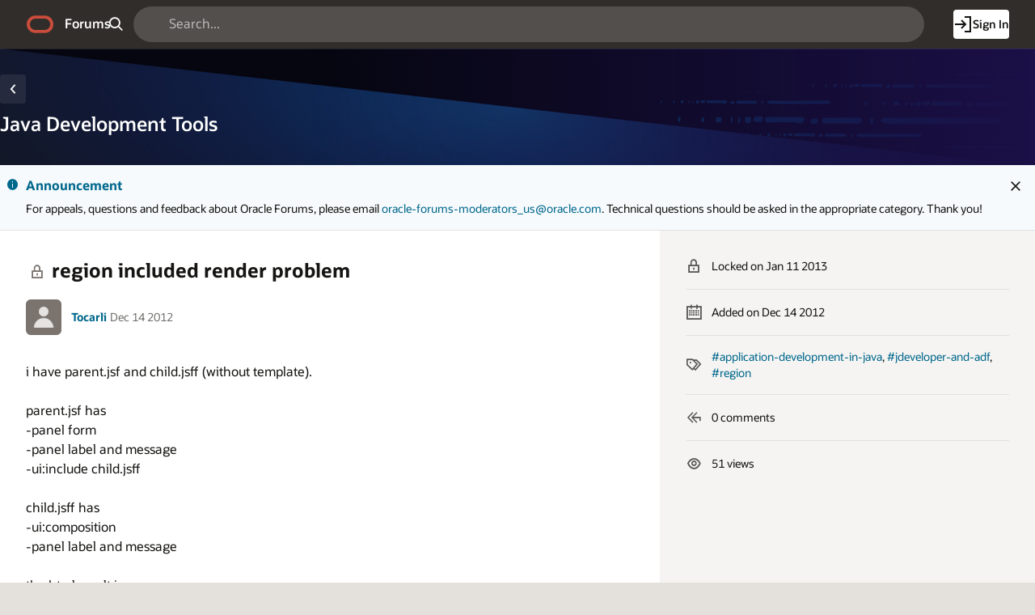

--- FILE ---
content_type: application/javascript
request_url: https://d.oracleinfinity.io/infy/acs/account/wh3g12c3gg/js/oraclecommunity/analytics-production/analytics.js
body_size: 22997
content:
/*
 Oracle Infinity
 @preserve Copyright (c) 2017, 2018, 2019, Oracle and/or its affiliates. All rights reserved.
 analytics.js v1.0
 Created: 2025-02-03T15:47:01+0000

*/
(function(l,a){if(!l.ORA.analytics){var b=function(){ORA.fireEvent(new ORA.Event(ORA.Event.ANA_PRODUCT_READY,ORA.Event.STATUS_SUCCESS));ORA.common.TrackingPipeline.productIsReady("analytics");ORA.Debug.debug("setProductReady()","ANA")};ORA.analytics={dcsRef:null,plugins:{},addEventListener:ORA.addDOMEvent,eventQueue:null,version:{major:1,minor:0,inc:4},versionStr:"1.0.4",qryparams:{},dcsdelay:25,productReadyLatch:{},isSeedMessageTriggered:!1,elemOfEvent:function(c,d){var f=c.target||c.srcElement,
g=d||{};"string"===typeof d&&(g={},g[d.toUpperCase()]=1);for(;f&&f.tagName&&!g[f.tagName.toUpperCase()];)f=f.parentElement||f.parentNode;return f},multiTrack:function(c){try{return ORA.analytics.dcsRef.dcsMultiTrack(c),!1}catch(d){throw ORA.Debug.error("Error ORA.analytics.multiTrack: "+d.toSource(),"ANA"),d;}},instantiateExternal:function(){ORA.analytics.qryparams=ORA.common.QueryParamCache.getCache();ORA.analytics.loadJS=ORA.common.loadJS;ORA.analytics.eventQueue=new ORA.common.Queue;ORA.analytics.prettify=
ORA.common.JSONPrettify;ORA.analytics.dcsSaveCookie=ORA.common._setCookie;ORA.analytics.dcsDeleteCookie=ORA.common._deleteCookie;ORA.analytics.extendArray=ORA.common.extendArray;ORA.analytics.isFn=ORA.common.isFn;ORA.analytics.isArray=ORA.common.isArray;ORA.analytics.getCookieAsObj=ORA.common._getCookieAsObj;ORA.analytics.isEmpty=ORA.common.isEmpty;ORA.analytics.click=ORA.click;ORA.analytics.view=ORA.view;ORA.analytics.collect=ORA.collect;ORA.analytics.regPlugin=ORA.regPlugin;ORA.analytics.getTagId=
ORA.getTagId;ORA.analytics.getContextName=ORA.getContextName;ORA.analytics.getPluginsConfig=ORA.analytics._getPluginsConfig;ORA.analytics.setCookie=ORA.common._setCookie;ORA.analytics.deleteCookie=ORA.common._deleteCookie;ORA.analytics.getCookieRaw=ORA.common._getCookieRaw;ORA.analytics.getIEVer=ORA.common._getIEVer;ORA.analytics.isOptedOut=ORA.common._isOptedOut;ORA.analytics.setInfinityOptOut=ORA.common._setInfinityOptOut;ORA.analytics.addMutation=ORA.analytics.addMutation;ORA.analytics.rmMutation=
ORA.analytics.rmMutation;ORA.analytics.getFPC=function(){var c=ORA.analytics.getCookieAsObj(ORA.analytics.dcsRef.FPCConfig.name);return c&&c.id?c.id:null}},reset:function(){ORA.Debug.info("Analytics reset()","ANA");ORA.analytics.dscRef={}},execute:function(c){ORA.Debug.info("Analytics execute()","ANA");ORA.analytics.reset();var d=ORA.analyticsModule.prototype.oraConfigObj;c&&c.params&&ORA.hasVal(c.params)?(c=ORA.common.getMergedConfigs(d,c.params),ORA.analytics.setup(c)):ORA.analytics.setup(d)},performView:function(){ORA.common.clientID.isWaitForSetClientId&&
ORA.common.clientID.isClientIdSet&&(ORA.addEventHandler(ORA.Event.ANA_PRODUCT_READY,ORA.view()),ORA.common.clientID.isWaitForSetClientId=!1)},registerLoaderEvents:function(){ORA.addEventHandler(ORA.Event.LOADER_RESET,this.reset);ORA.addEventHandler(ORA.Event.LOADER_EXECUTE,this.execute);ORA.common.clientID.isClientIdSet?this.performView():ORA.addEventHandler(ORA.Event.SET_CLIENT_ID,this.performView)},setupPluginMgr:function(c){var d=ORA.analytics.getPluginCount("ora-plugins"),f=ORA.common.pluginMgr,
g=function(){ORA.fireEvent(new ORA.Event(ORA.Event.ANA_ORA_PLUGINS_INIT,ORA.Event.STATUS_SUCCESS));ORA.Debug.debug("setupPluginMgr - ora Plugins Initialized, productReadyLatch.countDown()","ANA");ORA.analytics.productReadyLatch.countDown()};0<d?(ORA.Debug.debug("setupPluginMgr - ora pluginCount("+d+"), deferring initPluginsCallback until plugins loaded","ANA"),f.setNumExpectedPlugins(d),f.setInitPluginsCallback(g),f.setInjectConfigsCb(ORA.analytics._getPluginsConfig,"ora-plugins")):(0===d&&c.waitForGetClientIDCallback.apply(c)?
(ORA.Debug.debug("setupPluginMgr - ora pluginCount("+d+"), now waiting on getId, so wait to countDown latch ","ANA"),ORA.fireEvent(new ORA.Event(ORA.Event.ANA_ORA_PLUGINS_INIT,ORA.Event.STATUS_SUCCESS))):ORA.Debug.debug("setupPluginMgr - ora pluginCount("+d+"), not waiting on getId so countDown immediately","ANA"),g());f.setReady();ORA.fireEvent(new ORA.Event(ORA.Event.COMMON_ORA_PLUGINMGR_READY,ORA.Event.STATUS_SUCCESS));f=ORA.analytics.getPluginCount("hosted-plugins");var q=ORA.common.hostedPluginMgr,
u=function(){ORA.fireEvent(new ORA.Event(ORA.Event.ANA_HOSTED_PLUGINS_INIT,ORA.Event.STATUS_SUCCESS));ORA.Debug.debug("setupPluginMgr - Hosted Plugins Initialized, productReadyLatch.countDown()","ANA");ORA.analytics.productReadyLatch.countDown()};0<f?(ORA.Debug.debug("setupPluginMgr - Hosted pluginCount("+f+"), deferring initPluginsCallback until plugins loaded","ANA"),q.setNumExpectedPlugins(f),q.setInitPluginsCallback(u),q.setInjectConfigsCb(ORA.analytics._getPluginsConfig),q.processHostedPlugins(c.config["hosted-plugins"])):
0===f&&c.waitForGetClientIDCallback.apply(c)?(ORA.Debug.debug("setupPluginMgr - hosted pluginCount("+d+"), now waiting on getId, so wait to countDown latch ","ANA"),ORA.fireEvent(new ORA.Event(ORA.Event.ANA_HOSTED_PLUGINS_INIT,ORA.Event.STATUS_SUCCESS)),g()):(ORA.Debug.debug("setupPluginMgr - Hosted pluginCount("+d+"), not waiting on getId so countDown immediately","ANA"),u());q.setReady();ORA.fireEvent(new ORA.Event(ORA.Event.COMMON_HOSTED_PLUGINMGR_READY,ORA.Event.STATUS_SUCCESS))},setupProductCountdownLatch:function(c){var d=
2;c.waitForGetClientIDCallback.apply(c)&&(ORA.Debug.trace("prodCountdownLatch: waitForGetIdCall, latchCount++","ANA"),d++);ORA.analytics.productReadyLatch=new ORA.common.CountDownLatchClass(d,b,"ProductReadyLatch");ORA.Debug.debug("set productReadyLatch to "+d,"ANA")},setCheckSetDisableSeed:function(c){!0===c.s_disableSeed&&ORA.common.TrackingPipeline.disableSeed()},setWaitForSetClientId:function(c){!0===c.s_waitForSetClientId&&ORA.common.clientID.waitForSetClientId()},setup:function(c){try{ORA.Debug.debug("Analytics setup() started",
"ANA");this.instantiateExternal();this.setCheckSetDisableSeed(c);this.setWaitForSetClientId(c);var d=new ORA.analytics.dcs;d.init(c);this.setupProductCountdownLatch(d);d.setup();this.dcsRef=d;this.setupPluginMgr(this.dcsRef);this.registerLoaderEvents();ORA.fireEvent(new ORA.Event(ORA.Event.ANA_SETUP_COMPLETE,ORA.Event.STATUS_SUCCESS));ORA.Debug.debug("Analytics setup() has finished","ANA")}catch(f){ORA.Debug.error("Analytics setup() failure",201,f,"ANA")}},addMutation:function(c,d,f){return ORA.common.TrackingPipeline.registerMutation(c,
d,f?f:2)},rmMutation:function(c){return ORA.common.TrackingPipeline.deregisterMutation(c)},getProductTimeout:function(){return ORA.common.TrackingPipeline.getProduct("analytics").timeout},_getPluginsConfig:function(c,d){var f={};ORA.analyticsModule.prototype.oraConfigObj[d]&&ORA.analyticsModule.prototype.oraConfigObj[d][c]&&(f=ORA.analyticsModule.prototype.oraConfigObj[d][c]);return f},getPluginCount:function(c){return ORA.analyticsModule.prototype.oraConfigObj[c]?ORA.common.extendObject(ORA.analyticsModule.prototype.oraConfigObj[c]).length():
0},getConfigParams:function(){var c=ORA.analytics,d={},f=ORA.analytics.dcsRef;f&&ORA.common.extendArray(["accountGuid","destinations","enabled","i18n","timezone"]).forEach(function(g){f[g]&&(d[g]=f[g])});d.version=c.version;d.versionStr=[d.version.major,d.version.minor,d.version.inc].join(".");d.dcsdelay=c.dcsdelay;return d},getEndPoint:function(){return"https://"+ORA.analytics.dcsRef.destinations[0].collectionServer+"/v3/"+ORA.analytics.dcsRef.destinations[0].accountGuid}};ORA.Debug.debug("ORA.analytics instantiation success",
"ANA")}})(window,window.document);
(function(l,a){ORA.analytics.dcs=function(){var b=l.RegExp?RegExp("dcs(uri)|(ref)|(aut)|(met)|(sta)|(sip)|(pro)|(byt)|(dat)|(p3p)|(cfg)|(redirect)|(cip)","i"):"";this.exre=b;this.re={};this.plugins=this.plugins={};this.trackingData=this.trackingData={};this.DCS=this.DCS={};this.destinations=[];this.DCSext=this.DCSext={};this.errors=this.errors=[];this.FPCConfig=this.FPCConfig={};this._onsitedoms=[];this.gTempWtId=this.gWtAccountRollup=this.oraId="";this.prettify=ORA.analytics.prettify;return this};
ORA.analytics.dcs.prototype={init:function(b){var c=b;try{ORA.Debug.debug("dcs init() start","ANA");"undefined"===typeof c&&(c={});this.config=c;var d=this;b=function(u,t){return c.hasOwnProperty(u)?c[u]:t};var f=function(u,t,r){return u?u.hasOwnProperty(t)?u[t]:r:r};this.extendArray=ORA.common.extendArray;this.errorlogger=function(u){ORA.Debug.error("Dcs",100,u,"ANA")};c.defaultCollectionServer||ORA.Debug.error("dcs init:  missing defaultCollectionServer");this.destinations=this.destinations=function(u){if(!u||
0===u.length)throw Error("Destinations are not configured");for(var t=[],r=0;r<u.length;r++){var e=f(u[r],"collectionServer",c.defaultCollectionServer),m={};m.collectionServer=m.collectionServer=e;m.timeout=m.timeout=f(u[r],"timeout",2E3);m.accountGuid=m.accountGuid=u[r].accountGuid;m.endpoint=m.endpoint=d.collectionEndpoint(e,u[r].accountGuid);t.push(m)}return t}(c.destinations);this.accountGuid=this.accountGuid=this.destinations[0].accountGuid;this.queue=this.queue=b("queue",[]);this.wtidTimeout=
b("wtidTimeout",1E3);this.timezone=this.timezone=b("timezone",-8);this.enabled=this.enabled=b("enabled",!0);this.i18n=this.i18n=b("i18n",!1);this.re=l.RegExp?d.i18n?{"%25":/%/g,"%26":/&/g,"%23":/#/g}:{"%25":/%/g,"%09":/\t/g,"%20":/\x20|\xA0|\x7F/g,"%23":/#/g,"%26":/&/g,"%2B":/\+/g,"%3F":/\?/g,"%5C":/\\/g,"%22":/"/g}:"";if(c.metanames){var g=c.metanames.toLowerCase();this.metanames=ORA.common.extendArray(g.split(","))}if(!0===c.metatagAuto||"true"===c.metatagAuto)this.metatagAuto=!0;this.skip_qp_no_value=
this.skip_qp_no_value=b("skip_qp_no_value",!1);this.skip_qp_no_equals=this.skip_qp_no_equals=b("skip_qp_no_equals",!1);this.skip_qp=this.skip_qp=b("skip_qp",!1);this.paidsearchparams=b("paidsearchparams","gclid");ORA.analytics.dcsdelay=c.dcsdelay||ORA.analytics.dcsdelay;this.delayAll=this.delayAll=b("delayAll",!1);this.preserve=this.preserve=b("preserve",!0);this._onsitedoms=b("onsitedoms","");ORA.common.isFn(this._onsitedoms.test)||(this._onsitedoms=ORA.common.extendArray(this._onsitedoms.toLowerCase().split(",")),
this._onsitedoms.forEach(function(u,t,r){r[t]=u.replace(/^\s*/,"").replace(/\s*$/,"")}));b("adimpressions",!1)&&(this.adclickparam=b("adsparam","WT.ac"));this.FPCConfig.enabled=this.FPCConfig.enabled=f(c.FPCConfig,"enabled",!0);this.FPCConfig.domain=this.FPCConfig.domain=f(c.FPCConfig,"domain","");this.FPCConfig.name=this.FPCConfig.name=f(c.FPCConfig,"name","ORA_FPC");this.FPCConfig.optOutCName=this.FPCConfig.optOutCName=f(c.FPCConfig,"optOutCName","Infinity.optout");this.FPCConfig.legacyCName=this.FPCConfig.legacyCName=
f(c.FPCConfig,"legacyCName","WT_FPC");this.FPCConfig.expiry=this.FPCConfig.expiry=f(c.FPCConfig,"expires",63113851500);63113851500<this.FPCConfig.expiry&&(this.FPCConfig.expiry=63113851500);this.FPCConfig.expireDate=new Date(this.getTime()+this.FPCConfig.expiry);this.FPCConfig.sessionOnly=0===this.FPCConfig.expiry||f(c.FPCConfig,"sessionOnly",!1);this.FPCConfig.autoTLD=this.FPCConfig.autoTLD=f(c.FPCConfig,"autoTLD",!1);c.cookieTypes&&(this.FPCConfig.enabled="none"!==c.cookieTypes.toLowerCase());var q=
{DNTBehavior:ORA.common._getConfigObject()&&ORA.common._getConfigObject().DNTBehavior||"honorDNT",wtidTimeout:this.wtidTimeout,cookie:{enable:this.FPCConfig.enabled,name:this.FPCConfig.name,expires:this.FPCConfig.expiry,autoTLD:this.FPCConfig.autoTLD,sessionOnly:this.FPCConfig.sessionOnly,expireDate:this.FPCConfig.expireDate,domain:this.FPCConfig.domain},endpoint:{clientIDServer:this.destinations[0].collectionServer,accountGuid:this.destinations[0].accountGuid,protocol:"https"}};ORA.common.clientID.clientId=
this.dcsGetFPC().id||null;ORA.common.clientID.setConfig(q);this.plugins=c.plugins||{};ORA.analytics.dcs.prototype.action_collect=ORA.analytics.dcs.prototype.action_collect;ORA.analytics.dcs.prototype.init=ORA.analytics.dcs.prototype.init;ORA.analytics.dcs.prototype.setup=ORA.analytics.dcs.prototype.setup;ORA.analytics.dcs.prototype.dcsGetFPC=ORA.analytics.dcs.prototype.dcsGetFPC;ORA.analytics.dcs.prototype.dcsGetCookie=ORA.analytics.dcs.prototype.dcsGetCookie;ORA.analytics.dcs.prototype.dcsNavigation=
ORA.analytics.dcs.prototype.dcsNavigation;this.registerProtocol();ORA.Debug.debug("dcs init() finish","ANA");return this}catch(u){throw ORA.Debug.error("Error in init() - "+u.toString()),u;}},registerProtocol:function(){var b=ORA.common.TrackingPipeline;null===b.getCommProtocol(ORA.common.CommManager.GIF)&&(ORA.common._analyticsProtocol=ORA.common.protocols.gifProtocol,b.setCommProtocol(ORA.common.CommManager.GIF,ORA.common._analyticsProtocol))},collectionEndpoint:function(b,c,d){b||ORA.Debug.debug("Warning:  missing collectServer");
b=b?b:"";if(!c)throw Error("accountGuid must be configured for "+b);return"https://"+b+"/"+c+"/"+(d?d:"dcs.gif")},setReady:function(){ORA.Debug.debug("setReady()","ANA");this._readySet||(this.flushqueue(),this.redirectqueue(),this._readySet=!0)},flushqueue:function(){ORA.Debug.trace("flushqueue()","ANA");for(var b=0;b<this.queue.length;b++)this.doAction(this.queue[b]);this.queue=[]},redirectqueue:function(){var b=this;this.queue.push=function(c){b.doAction(c)}},dcsGetCookie:function(b){return ORA.analytics.dcsGetCookie(b,
this.FPCConfig.name)},dcsIsFpcSet:function(b,c){var d=ORA.analytics.getCookieAsObj,f=ORA.analytics.isEmpty;d=d(b);this.gTempWtId=d.id;return f(d)?2:c===d.id?0:3},dcsGetFPC:function(){return ORA.analytics.getCookieAsObj(this.FPCConfig.name)},dcsFPC:function(){var b=ORA.common._getConfigObject()&&ORA.common._getConfigObject().DNTBehavior||"honorDNT";if(!ORA.analytics.isOptedOut())if(this.FPCConfig.enabled){this.trackingData.ce="1";var c=this.trackingData,d=this.FPCConfig.name,f=new Date,g=6E4*f.getTimezoneOffset()+
36E5*this.timezone;f.setTime(f.getTime()+g);var q=new Date(f.getTime());c.co_f="";c.vtvs=c.vt_f="";var u=ORA.analytics.getCookieAsObj(d);g=function(r){var e=u.id;null!==e&&(c.co_f=e,f.getTime()>q.getTime()+288E5&&q.setTime(f.getTime()),"undefined"===typeof r.gTempWtId||r.gTempWtId!==e)&&(c.vt_f="1",r.gTempWtId=e)};if(!ORA.common._isDNTSet()||"honorDNT"!==b){g(this);c.co_f=escape(c.co_f);u.id=c.co_f;this.FPCConfig.sessionOnly?ORA.common.mobile.nativeAppCkSend({name:d,value:u,domain:this.FPCConfig.domain,
date:this.FPCConfig.expireDate,path:"/",type:"session",timeout:this.FPCConfig.expiry}):ORA.common.mobile.nativeAppCkSend({name:d,value:u,domain:this.FPCConfig.domain,date:this.FPCConfig.expireDate,path:"/",type:"persisted",timeout:this.FPCConfig.expiry});b=ORA.common.isFpcSet(d,c.co_f);0!==b&&(c.co_f="",c.vt_f=b);var t={};ORA.common.extendObject(c).forEach(function(r,e){null!==r&&""!==r&&(t["WT."+e]=r)});return t}}else this.trackingData.ce="0"},dcsGetIdCallback:function(b){"undefined"!==typeof b&&
(this.oraId||(this.oraId=b),ORA.fireEvent(new ORA.Event(ORA.Event.ANA_AFTER_GETID,ORA.Event.STATUS_SUCCESS)));this.setReady();ORA.analytics.productReadyLatch.countDown()},waitForGetClientIDCallback:function(){var b=ORA.common._getCookieAsObj(),c=2!==this.dcsIsFpcSet(this.FPCConfig.name),d=ORA.common._getConfigObject()&&ORA.common._getConfigObject().DNTBehavior||"honorDNT";d=ORA.common._isDNTSet()&&"honorDNT"===d;return ORA.common._isOptedOut(b)||c||!this.FPCConfig.enabled||d||ORA.common._getConfigObject().s_waitForSetClientId?
!1:!0},setup:function(){try{var b=this,c=function(d){b.dcsGetIdCallback.apply(b,[d])};this.FPCConfig.enabled?ORA.common.mobile.delay(function(){b.waitForGetClientIDCallback.apply(b)?ORA.common.clientID.getClientID(c):(ORA.common.clientID.getId(ORA.common.clientID.cfg.endpoint,null),b.setReady.apply(b,[]))},"ANA",ORA.analyticsModule.prototype.oraConfigObj):this.setReady();this.enQueue("collect",{element:void 0,event:void 0});ORA.fireEvent(new ORA.Event(ORA.Event.ANA_DCS_SETUP,ORA.Event.STATUS_SUCCESS));
ORA.addEventHandler(ORA.Event.SET_CLIENT_ID,function(d){b.oraId=d.params},null,!0);ORA.addEventHandler(ORA.Event.CLEAR_CLIENT_ID,function(){ORA.analytics.pageAnalysis["WT.co_f"]=null},null,!0);return this}catch(d){this.errors.push(d),this.errorlogger(d)}},addQueryParameters:function(b,c){var d=this.DCS;if(0<b.length()&&!this.skip_qp){b.forEach(function(q,u){var t=q;if(!((this.skip_qp_no_value||this.skip_qp_no_equals)&&"undefined"===typeof q||this.skip_qp_no_equals&&""===q)){if("undefined"===typeof q||
null===q)t="undefined";d[u]=t}},this);var f=this.paidsearchparams.length?this.paidsearchparams.toLowerCase().split(","):[];for(var g=0;g<f.length;g++)if(ORA.common.QueryParamCache.contains(f[g],!0)){c.srch="1";break}}},dcsVar:function(){var b=this.trackingData;this.i18n&&(b.le="string"===typeof a.defaultCharset?a.defaultCharset:"string"===typeof a.characterSet?a.characterSet:"unknown");b.tv=ORA.analytics.versionStr;var c=ORA.common.QueryParamCache.getCache();this.addQueryParameters(c,b);!0===this.metatagAuto&&
ORA.common.visitMetaTags(this.dcsMetaTagsAutoScrape,a,this.DCSext);this.metanames&&ORA.common.visitMetaTags(this.dcsMetaTagArrScrape(this.metanames),a,this.DCSext)},dcsMetaTagArrScrape:function(b){return function(c,d,f){c=c.toLowerCase();-1!==b.indexOf(c)&&(f["meta_"+c]=d)}},dcsMetaTagsAutoScrape:function(b,c,d){0===b.indexOf("ORA.")?d[b]=c:0===b.indexOf("DCS.")?(b=b.split("DCS."),b[1]&&(d[b[1]]=c)):0===b.indexOf("DCSext.")&&(b=b.split("DCSext."),b[1]&&(d[b[1]]=c))},getPageAnalysis:function(){var b=
ORA.analytics.dcsRef.dcsFPC(),c=ORA.common.extendArray;ORA.analytics.pageAnalysis?c(["vt_f"]).forEach(function(d){ORA.analytics.pageAnalysis["WT."+d]&&delete ORA.analytics.pageAnalysis["WT."+d]}):ORA.analytics.pageAnalysis=ORA.analytics.dcsRef.genPageAnalysis();return ORA.paramsMerge(ORA.analytics.pageAnalysis,b)},genPageAnalysis:function(){try{if(ORA.fireEvent(new ORA.Event(ORA.Event.ANA_BEFORE_PAGE_ANALYSIS,ORA.Event.STATUS_SUCCESS)),!ORA.analytics.isOptedOut()){var b=this.trackingData,c=this.DCS,
d=this.DCSext,f=this.i18n;f&&(b.dep="");var g={},q;for(q in c)c.hasOwnProperty(q)&&void 0!==c[q]&&"function"!==typeof c[q]&&(g[q]=c[q]);for(var u in b)b.hasOwnProperty(u)&&""!==b[u]&&void 0!==b[u]&&"function"!==typeof b[u]&&(g["WT."+u]=b[u]);for(var t in d)d.hasOwnProperty(t)&&""!==d[t]&&void 0!==d[t]&&"function"!==typeof d[t]&&(f&&(b.dep=0===b.dep.length?t:b.dep+";"+t),g[t]=d[t]);f&&0<b.dep.length&&(g["WT.dep"]=b.dep);ORA.Debug.superfine("pageAnalysis: "+this.prettify(g),"ANA");ORA.fireEvent(new ORA.Event(ORA.Event.ANA_AFTER_PAGE_ANALYSIS,
ORA.Event.STATUS_SUCCESS));return g}}catch(r){ORA.Debug.error("error in pageAnalyze: "+r.toString())}},doRequest:function(){var b=this.destinations,c=this.getPageAnalysis;ORA.common.TrackingPipeline.registerMutation("analyticsAnnotate",function(d){if(d.params.mutation&&(!0===d.params.mutation.pageview||!0===d.params.mutation.conversion||!0===d.params.mutation.click||!0===d.params.mutation.collect&&!1!==d.params.sendSessionInfo||!0===d.params.mutation.view)){var f=c(),g;for(g in f)f.hasOwnProperty(g)&&
!d.getParam(g)&&d.setParam(g,f[g]);d.setParam("ora.tag_id",ORA.getTagId());d.setParam("ora.tag_config",ORA.getContextName());ORA.Debug.debug(d.params.desc?"annotating "+d.params.desc+" w/ analytics page analysis":"annotating w/ analytics page analysis","ANA");ORA.Debug.trace("annotating payload w/ "+ORA.analytics.prettify(f),"ANA");ORA.Debug.trace("Endpoints: "+ORA.analytics.prettify(b),"ANA");if("collect"!==d.params.desc)for(f=0;f<b.length;f++)d.endpoints.push({endpoint:b[f].endpoint,timeout:b[f].timeout,
conf:ORA.analytics.dcsRef,protocolType:ORA.common.CommManager.GIF});ORA.fireEvent(new ORA.Event(ORA.Event.ANA_PV_MUTATE,ORA.Event.STATUS_SUCCESS))}},1);ORA.Debug.debug("doRequest() - register mutation","ANA")},pageAnalyze:function(){ORA.Debug.trace("pageAnalyze()");this.dcsVar();this.adclickparam&&0<this.adclickparam.length&&this.dcsAdSearch();this.pageAnalyzehasRun=!0},getTime:function(){return(new Date).getTime()},dumpCounter:0,spinLock:function(b){for(var c=this.getTime();this.getTime()-c<b;)this.dumpCounter++},
enQueue:function(b,c){var d=b;ORA.Debug.debug("enQueue() - action: "+JSON.stringify(d)+" msg: "+JSON.stringify(c),"ANA");d||(d="collect");this.queue.push({action:d,message:c})},doAction:function(b){ORA.Debug.debug("doAction() - cmd: "+this.prettify(b),"ANA");var c="action_"+b.action;b=b.message;this.pageAnalyzehasRun||this.pageAnalyze();b.event&&!b.element&&(b.element=ORA.analytics.elemOfEvent(b.event,{A:1}));if(ORA.analytics.isFn(this[c]))this[c](b)},action_collect:function(b){ORA.Debug.debug("action_collect()",
"ANA");this.doRequest(b)},dcsIsOnsite:function(b,c){var d=b;if(0<d.length){d=d.toLowerCase();if(d===window.location.hostname.toLowerCase())return!0;if(ORA.analytics.isFn(c.test))return c.test(d);if(0<c.length)for(var f=c.length,g=0;g<f;g++)if(d===c[g])return!0}return!1},dcsNavigation:function(b,c){var d="",f="",g=c.length,q;for(q=0;q<g;q++){var u=c[q];if(u.length&&(f=ORA.analytics.elemOfEvent(b,u),d=f.getAttribute&&f.getAttribute("id")?f.getAttribute("id"):"",f=f.className||"",d.length||f.length))break}return d.length?
d:f},dcsAdSearch:function(){if(a.links){var b=this.adclickparam+"\x3d",c=b.length;b=new RegExp(b,"i");var d=a.links.length,f=a.URL+"",g=f.search(b);if(-1!==g){var q=f.indexOf("\x26",g);var u=-1!==q?f.substring(g,q):f.substring(g,f.length);var t=new RegExp(u+"(\x26|#)","i")}for(f=0;f<d;f++)if(a.links[f].href){var r=a.links[f].href+"";u&&0<u.length&&(r=r.replace(t,"$1"));q=r.search(b);-1!==q&&(g=q+c,q=r.indexOf("\x26",g),q=-1!==q?r.substring(g,q):r.substring(g,r.length),this.trackingData.ad=this.trackingData.ad?
this.trackingData.ad+";"+q:q)}}}};ORA.Debug.debug("dcs class loaded","ANA")})(window,window.document);
(function(l,a,b){ORA.analytics.find=function(c){ORA.analytics.selectorEngine||(ORA.analytics.selectorEngine=ORA.analytics.findSelector());return ORA.analytics.selectorEngine(c)};ORA.analytics.findSelector=function(){var c=/MSIE (\d+)/.exec(b.userAgent);c=c?c[1]:99;var d=a.body;if(a.querySelectorAll&&d&&8<c)return function(f){return d.querySelectorAll(f)};if(l.jQuery)return l.jQuery.find;if(l.Sizzle)return l.Sizzle;if(l.YAHOO&&YAHOO.util&&YAHOO.util.Selector)return YAHOO.util.Selector.query;if("qwery"in
l)return qwery;l.YUI&&YUI().use("node",function(f){return f.all});return a.querySelectorAll&&d?function(f){return d.querySelectorAll(f)}:function(){return[]}};ORA.Debug.debug("selectorEngine initialized","ANA")})(window,window.document,window.navigator);
(function(){var l={cache:[],pollId:null,playerBoundCount:0,config:{load:!1,loadMeta:!1,pause:!0,quartile:!0,beacon:!1,beaconType:"auto",seek:!0,mute:!0,beaconRate:30,pctInc:25,volume:!0,bins:15,fullscreen:!0,playerId:"div[id^\x3d'vjs_video']:not([id$\x3d'_api']):not([id*\x3d'_component'])",trackCallback:function(a){ORA.click({data:a.args})},nameCallback:null,preProcess:null,transformCallback:null,beaconCurve:{60:10,120:20,300:30,420:45,600:60,1800:150},postMessage:!1,pollRate:250,poll:!0,playerReadyTimeout:20,
maxBinds:10,mediaTags:!0},videoStates:function(){this.data={ORA:{clip_n:null,clip_id:null,clip_secs:null,clip_mins:null,clip_ct:null,clip_perc:null,clip_ev:null,clip_duration:null,clip_t:"Flash",clip_player:"Brightcove vjs",clip_vol:null,clip_res:null,clip_player_res:null,clip_duration_n:null,clip_tv:"1.0.3",clip_mode:"FixedDuration",clip_player_ver:null,player_id:null,player_playlist_id:null,clip_video_id:null,clip_accountId:null,dl:41},_state:0,_lastBeacon:0,_lastQuartile:0,_volSettle:-1,_seekSettle:-1,
_loaded:!1,_duration:null,_timer:null,_start:!1,_sentLoad:!1,_myBeaconRate:0,_isMuted:!1,player:null,_fullScreen:!1,_isValidMeta:!1,_waitMeta:!1}},playEvent:function(a,b,c){var d=this.config,f=!1;if("play"===a.data._state||!a.data._loaded||a.data._waitMeta||0<a.data._seekSettle)return!1;!a.data._isValidMeta&&b.isReady_&&this.bcCallback(a,"meta",c);"pause"===a.data._state||"stop"===a.data._state?d.pause&&(a.data.ORA.clip_ev="Resume",f=!0,a.data._state="play"):(a.data.ORA.clip_ev="Play",f=a.data._loaded=
!0,a.data._state="play",a.data._lastBeacon=0,a.data._lastQuartile=0,a.data.ORA.clip_perc="0",a.data.ORA.clip_secs=null,a.data.ORA.clip_mins=null,a.data.ORA.clip_res=b.height()+"x"+b.width(),a.data._seekSettle=55);a.data._start=!0;return f},metaEvent:function(a,b,c){var d=this.config,f=!1,g=b.mediainfo;if(void 0===g)return f;var q=b.options();b.currentType()&&(a.data.ORA.clip_ct=b.currentType());"string"===typeof b.techName_&&(a.data.ORA.clip_t=b.techName_.toUpperCase());a.data.ORA.clip_id=g.id;a.data.ORA.player_id=
q["data-player"];a.data.ORA.clip_player_ver=videojs.VERSION;a.data.ORA.player_playlist_id=q["data-playlist-id"];a.data.ORA.clip_video_id=g.id;a.data.ORA.clip_accountId=g.account_id;this.setMediaDuration(a,g);a.data._duration||(a.data.ORA.clip_mode="Stream",a.data.ORA.clip_duration=null,a.data._duration=null);a.data._myBeaconRate=d.beaconRate;this.setName(a,g,b);this.setBins(a);d.mediaTags&&void 0!==g.tags&&0<g.tags.length&&this.metaTags(a,g);a.data._fullScreen=b.isFullscreen();a.data._sentLoad?a.data._loaded=
!0:this.bcCallback(a,"load",c);a.data._isValidMeta=!0;a.data._waitMeta=!1;d.loadMeta&&(f=!0,a.data.ORA.clip_ev="Meta",a.data.ORA.dl=41);return f},setMediaDuration:function(a,b){b.duration?(a.data.ORA.clip_duration=Math.floor(100*b.duration)/100,a.data._duration=b.duration):(a.data.ORA.clip_duration=null,a.data._duration=null)},setName:function(a,b,c){var d=this.config;a.data.ORA.clip_n=void 0!==b.name?b.name:b.src?b.src.split("/")[b.src.split("/").length-1].split(".")[0]:"not provided in meta";"function"===
typeof d.nameCallback&&(a.data.ORA.clip_n=d.nameCallback(c))},setBins:function(a){var b=this.config;if(b.bins&&a.data._duration&&0<a.data._duration){var c=Math.floor((a.data._duration+b.bins)/b.bins);a.data.ORA.clip_durration_n=(c-1)*b.bins+"-"+c*b.bins}},metaTags:function(a,b){try{for(var c=[],d=0;d<b.tags.length;d++){var f=b.tags[d].split("\x3d")[0];1<b.tags[d].split("\x3d").length?a.data.ORA["clip_tag_"+f]=b.tags[d].split("\x3d")[1]:c.push(f)}0<c.length&&(a.data.ORA.clip_tags=c.join(";"))}catch(g){}},
pauseEvent:function(a,b,c,d){b=this.config;var f=!1;if(0<a.data._seekSettle)return f;if(97<a.data.ORA.clip_perc)this.bcCallback(a,"complete",c);else{if(!a.data._loaded||!a.data._start||"start"===a.data._state&&"begin"===a.data._state)return f;b.pause&&(f=!0);a.data._state=d;a.data.ORA.clip_ev="Pause"}return f},completeEvent:function(a,b,c,d){b=!1;a.data._state=d;this.bcCallback(a,"timeupdate",c);"Complete"!==a.data.ORA.clip_ev&&(b=!0);a.data.ORA.clip_ev="Complete";a.data._start=!1;a.data.ORA.clip_perc=
100;a.data._loaded=!1;a.data._isValidMeta=!1;return b},errorEvent:function(a,b){a.data.ORA.clip_ev="Error ";a.data.ORA.clip_ev+=b.error_.type;return!0},progressEvent:function(a,b,c){var d=this.config,f=b.currentTime(),g=!1;0<a.data._seekSettle&&--a.data._seekSettle;5<Math.abs(Math.floor(100*f)/100-a.data.ORA.clip_secs)&&"complete"!==a.data._state&&this.bcCallback(a,"seek",c);a.data.ORA.clip_secs=Math.floor(f);a.data.ORA.clip_mins=Math.floor(f/60*100)/100;if(d.quartile&&this.processQuartile(a)||this.processBeacon(a,
f))return!0;0<=a.data._volSettle&&--a.data._volSettle;g=this.checkEnded(a,b,c,g);this.setBins(a);this.isMuted(a,b,c);this.isPaused(a,b,c);this.setScreen(a,b,c);this.setVolume(a,b);return g},isPaused:function(a,b,c){a.data._start||b.paused()||this.bcCallback(a,"play",c)},isMuted:function(a,b,c){b.muted()!==a.data._isMuted&&this.bcCallback(a,"mute",c)},checkEnded:function(a,b,c,d,f){b=f;"ended"===a.data._state&&(a.data.ORA.clip_ev="complete",a.data.ORA.clip_secs="0",a.data.ORA.clip_mins="0",a.data.ORA.clip_perc=
null,b=!1,a.data._state="ended");return b},setVolume:function(a,b){void 0!==b.volume()&&(b.volume()===isNaN?a.data.ORA.clip_vol=100:a.data.ORA.clip_vol=Math.floor(1E3*b.volume())/10)},setScreen:function(a,b,c){a.data._fullScreen!==b.isFullscreen()&&0<b.readyState()&&(a.data._fullScreen=b.isFullscreen(),b.isFullscreen()?this.bcCallback(a,"fullscreen",c):this.bcCallback(a,"fullscreenexit",c))},processQuartile:function(a){var b=this.config;if(a.data.ORA.clip_perc>=a.data._lastQuartile+b.pctInc)return a.data.ORA.clip_perc=
Math.floor(a.data.ORA.clip_perc/b.pctInc)*b.pctInc,a.data._lastQuartile=a.data.ORA.clip_perc,a.data.ORA.clip_ev="Quartile",!0;"complete"===a.data._state&&100!==a.data._lastQuartile?(a.data.ORA.clip_perc=100,a.data._lastQuartile=a.data.ORA.clip_perc,a.data.ORA.clip_ev="Quartile",a=!0):a=!1;return a},beaconCurve:function(a){var b=this.config,c;for(c in b.beaconCurve)if(b.beaconCurve.hasOwnProperty(c)&&a<=c)return b.beaconCurve[c];return null},processBeacon:function(a,b){var c=this.config,d=!1,f=null!==
a.data.ORA.clip_mode&&"stream"===a.data.ORA.clip_mode.toLowerCase(),g=this.beaconCurve(b);try{("auto"===c.beaconType.toLowerCase()&&f||"curve"===c.beaconType)&&null!==beaconCurve?(0===b&&(a.data._lastBeacon=0),a.data._myBeaconRate=g):a.data._myBeaconRate=c.beaconRate}catch(q){a.data._myBeaconRate=c.beaconRate}b>a.data._lastBeacon+a.data._myBeaconRate&&c.beacon&&(a.data.ORA.clip_ev="Beacon",d=!0,a.data._lastBeacon+=a.data._myBeaconRate);return d},seekedEvent:function(a,b,c,d){c=this.config;b=b.currentTime();
var f=!1;a.data._lastBeacon=b;"ended"!==a.data._state&&c.seek&&0===a.data._seekSettle&&0!==b&&(a.data.ORA.clip_ev="Seek",f=!0,a.data._seekSettle=20);a.data._state=d;return f},cancelseekEvent:function(a){a.data._seekSettle=-1;return!1},fullscreenEvent:function(a,b){var c=!1;this.config.fullscreen&&b.isFullscreen()&&(a.data.ORA.clip_ev="Fullscreen",c=!0);return c},loadstartEvent:function(a){var b=!1;this.config.load&&(b=a.data._sentLoad=!1);return b},loadEvent:function(a){var b=!1;this.config.load&&
!a.data._sentLoad&&(a.data.ORA.clip_ev="Load",b=!0);a.data._sentLoad=!0;a.data._loaded=!0;return b},fullscreenexitEvent:function(a,b){var c=!1;this.config.fullscreen&&!b.isFullscreen()&&(a.data.ORA.clip_ev="Fullscreenexit",c=!0);return c},muteEvent:function(a,b){var c=!1;this.config.mute&&(b.muted()?(a.data.ORA.clip_ev="Muted",a.data._isMuted=!0):(a.data.ORA.clip_ev="UnMuted",a.data._isMuted=!1),a.data._isMuted=b.muted(),c=!0);return c},volumechangeEvent:function(a,b){var c=!1;!this.config.volume||
-1!==a.data._volSettle||a.data._isMuted||b.muted()||(a.data.ORA.clip_vol=Math.floor(1E3*b.volume())/10,a.data._volSettle=20,a.data.ORA.clip_ev="Volume",c=!0);return c},bcCallback:function(a,b,c){var d=document.getElementById(c),f=window.videojs(c).player(),g=!1,q=f.currentTime();window.ORA&&ORA.Debug&&"progress"!==b&&"timeupdate"!==b&&ORA.Debug.debug("video_bc Plugin event "+b,"ANA");a.data.ORA.clip_perc=q&&a.data._duration&&0<a.data._duration?Math.floor(q/a.data._duration*1E4)/100:null;a.data.ORA.dl=
40;this.loadedmetadataEvent=this.metaEvent;this.endEvent=this.completeEvent;this.timeupdateEvent=this.progressEvent;this.seekEvent=this.seekedEvent;"undefined"!==typeof this[b+"Event"]&&(g=this[b+"Event"](a,f,c,b,g));g&&this.sendTrackEvent(a,d)},sendTrackEvent:function(a,b){var c=this.config;window.ORA&&ORA.Debug.info("video_bc queueing data for "+a.data.ORA.clip_n+" : "+a.data.ORA.clip_ev,"ANA");var d={},f;for(f in a.data.ORA)a.data.ORA.hasOwnProperty(f)&&this.setTagParm(a,f,d);this.cache.push({element:this,
args:d,transform:c.transformCallback,data:a.data.ORA,videoEle:b});if("function"===typeof c.trackCallback)try{c.trackCallback(this.cache.pop())}catch(g){window.ORA&&ORA.Debug.info("video_bc Error with trackCallback","ANA")}},setTagParm:function(a,b,c){"number"===typeof a.data.ORA[b]?("clip_secs"===b||"clip_perc"===b||"clip_mins"===b)&&0===a.data.ORA[b]||isNaN(a.data.ORA[b])?delete c["WT."+b]:c["WT."+b]=a.data.ORA[b].toString():null===a.data.ORA[b]?delete c["WT."+b]:c["WT."+b]=a.data.ORA[b]},bindPlayer:function(a){var b=
"pause play end mute complete loadstart loadeddata resize progress seeked error meta timeupdate cancelseek volumechange loadedmetadata".split(" ");if(l.playerBoundCount>this.config.maxBinds)window.ORA&&ORA.Debug.info("video_bc max binds reached","ANA");else try{window.videojs(a).ready(function(){var c=new l.videoStates,d=this,f=l.config;c.data.player=this;b.forEach(function(g){(function(){this.config=f;d.on(g,function(){l.bcCallback(c,g,a)})}).apply(this,[g,a,c,d,f])});window.videojs(a).isReady_&&
l.bcCallback(c,"meta",a);window.ORA&&ORA.Debug.info("video_bc Plugin bound to player "+a,"ANA")})}catch(c){window.ORA&&ORA.Debug.info("video_bc Plugin error binding to player "+a,"ANA")}l.playerBoundCount++},waitForPlayer:function(a){var b=this,c=a;setTimeout(function(){void 0!==window.videojs&&0<document.querySelectorAll(l.config.playerId+':not([data-wt\x3d"wtBound"])').length?b.lookForPlayers():"infinite"===c||0<c?(isNaN(c)||c--,b.waitForPlayer(c)):window.ORA&&ORA.Debug.info("video_bc Plugin time out waiting for player",
"ANA")},500)},pollPlayer:function(a){var b=this;this.pollId=setInterval(function(){b.lookForPlayers()},a)},reset:function(){if(this.pollId){clearInterval(this.pollId);var a=document.querySelectorAll(l.config.playerId);if(0<a.length)for(var b=0;b<a.length;b++)a[b].setAttribute("data-wtbc","")}},lookForPlayers:function(){try{var a=document.querySelectorAll(this.config.playerId)}catch(c){window.ORA&&ORA.Debug.info("video_bc Plugin error with selector "+this.config.playerId,"ANA")}if(void 0!==window.videojs&&
0<document.querySelectorAll(this.config.playerId+":not([data-wtbc\x3d'Bound'])").length)for(var b=0;b<a.length;b++)this.bindPlayer(a[b].id),a[b].setAttribute("data-wtbc","Bound"),window.ORA&&ORA.Debug.info("video_bc Plugin binding to player "+a[b].id,"ANA")},bcInit:function(a){a=a.config||{};this.bcInfo("video_bc Plugin init start");if(void 0===a.enable||a.enable){var b=ORA.common._getIEVer();if(b&&11>=b)this.bcInfo("video_bc Plugin requires \x3e ie11, disabling plugin");else{for(var c in this.config)this.config.hasOwnProperty(c)&&
void 0!==a[c]&&(this.config[c]=a[c]);this.reset();this.config.poll?this.pollPlayer(this.config.pollRate):(this.lookForPlayers(),this.waitForPlayer(this.config.playerReadyTimeout));this.bcInfo("video_bc Plugin init complete")}}else this.bcInfo("video_bc Plugin is disabled")},bcInfo:function(a){window.ORA&&ORA.Debug.info(a,"ANA")},init:function(a){l.bcInit(a)}};window.ORA&&ORA.regPlugin&&(ORA.regPlugin("bc",l.init),window.ORA.Debug.info("video_html5 Plugin registration request","ANA"),ORA.analytics.plugins||
(ORA.analytics.plugins={}),ORA.analytics.plugins.bcVideo=l)})();
(function(){var l,a,b,c,d={enable:!0,cookieDays:365,cookieName:"ORAPERSIST",cookieDomain:"",params:"dcsvid infy riid rid customer_id elqCID elq_cid elq_mid product".split(" "),defPrefix:"DCSext",priority:100,useMostRecent:!0,lowerCaseValues:!0},f=new function(){var t=this;t.getQueryParamsMap=function(r,e){var m=ORA.common.extendObject({}),v=[],k=r,p=e||d;try{m=JSON.parse(r)}catch(w){"string"===typeof k&&(k=k.replace(/^[&\?\s]+/i,""),v=k.split("\x26"));for(var h=0,n=v.length;h<n;++h){k=v[h];k=k.split("\x3d");
var x=k[0].toLowerCase();""!==x&&(m[x]=p.lowerCaseValues?decodeURIComponent(k[1].toLowerCase()):decodeURIComponent(k[1]))}}return m};t.getValueOfExistingParam=function(r,e,m,v,k){var p=null,h,n=k||d;r.forEach(function(x,w){if(w.toLowerCase()===m||w.toLowerCase()===e)h=n.lowerCaseValues&&"string"===typeof x?x.toLowerCase():x});h?(p=h,ORA.Debug.debug("Taking current value from QRY: "+m+'\x3d"'+p+'"',"ANA - pp")):null!==v.getParam(m)&&(p=v.getParam(m),ORA.Debug.debug("Taking current value from dcsMsg: "+
m+'\x3d"'+p+'"',"ANA - pp"));p&&ORA.Debug.debug("Param (current value): "+m+'\x3d"'+p+'"',"ANA - pp");return p};t.getParamValue=function(r,e,m,v,k){r=t.getValueOfExistingParam(r,e,m,v);m=t.getQueryParam(k,m);null===r||"undefined"===r||!d.useMostRecent&&null!==m||(m=r);return m};t.getQueryParam=function(r,e){var m=null;r.forEach(function(v,k){k.toLowerCase()===e&&(m=v)});return m};t.applyPreviouslyPersistedParamsValues=function(r,e,m){for(var v="",k=ORA.common.extendObject({}),p=0,h=d.params.length;p<
h;++p){var n=d.params[p],x=n;ORA.Debug.info("Processing param: "+n,"ANA - pp");e[n]=t.getParamValue(r,n,x,m,e);var w=t.getQueryParam(e,n);w&&(ORA.Debug.info("Overriding MSG value with saved value: "+x+'\x3d"'+w+'"',"ANA - pp"),m.setParam(x,w,!0),k[x]=w);(x=t.getQueryParam(r,n)||t.getQueryParam(r,x))&&ORA.common.QueryParamCache.set(n,x)}k.forEach(function(y,z){v=v+"\x26"+z+"\x3d"+encodeURIComponent(y)});return v=v.replace(/^[&\?\s]+/i,"")};t.arrayIndexOf=function(r,e){if(!ORA.analytics.isArray(r))return-1;
if(Array.prototype.indexOf)return r.indexOf(e);for(var m=0,v=r.length;m<v;m++)if(r[m]===e)return m;return-1}},g=function(){this.getCookieDomain=function(){var t="",r=d.cookieDomain;r==location.hostname&&(r="");b&&b.FPCConfig&&b.FPCConfig.domain&&(t=b.FPCConfig.domain);ORA.Debug.debug("sDCSDomain: "+t,"ANA - pp");r&&"."===r.charAt(0)&&(r=r.slice(1));if(d.cookieDomain)return ORA.Debug.debug("PP config domain: "+t,"ANA - pp"),r;if(b&&b.FPCConfig&&!0===b.FPCConfig.autoTLD)return ORA.Debug.debug("Using TLD Domain: "+
ORA.cookieMgr.checkCookieOnDomainAndGetTLDomain(),"ANA - pp"),ORA.cookieMgr.checkCookieOnDomainAndGetTLDomain();if(t)return ORA.Debug.debug("Tag config domain: "+t,"ANA - pp"),t}},q=function(){this.savePersistedParams=function(t,r,e,m){var v=new Date;v.setDate(v.getDate()+m);m=";domain\x3d"+e+";path\x3d/;expires\x3d"+v.toUTCString();e||(m=";path\x3d/;expires\x3d"+v.toUTCString());l(t,r,m)};this.getPersistedParams=function(t){var r=ORA.common.extendObject({});t=a(t);return null===t?r:r=f.getQueryParamsMap(t)}};
var u=new function(){var t=this,r=new g,e=new q;t.ppMutation=function(m){var v=ORA.common.QueryParamCache.getCache(),k=e.getPersistedParams(d.cookieName);ORA.Debug.debug("QRY params: "+JSON.stringify(v),"ANA - pp");m=f.applyPreviouslyPersistedParamsValues(v,k,m);c||(c=r.getCookieDomain(),ORA.Debug.debug("Cookie domain to use: "+c,"ANA - pp"));ORA.Debug.debug("Saving persistent params in cookie: "+d.cookieName+'\x3d"'+m+'"',"ANA - pp");e.savePersistedParams(d.cookieName,m,c,d.cookieDays)};t.ppInit=
function(m,v){var k=m.config;if(k){for(var p in k)k.hasOwnProperty(p)&&(d[p]=k[p]);k=[];p=0;for(var h=d.params.length;p<h;++p)d.params[p]=d.params[p].toLowerCase(),k.push(d.params[p]);d.params=k}ORA.Debug.info("initializing...","ANA - pp");d.enable?d.params&&0!==d.params.length?(ORA.Debug.debug("params to persist: "+d.params.join(", "),"ANA - pp"),l=ORA.analytics.setCookie,a=ORA.analytics.getCookieRaw,b=ORA.analytics.dcsRef,ORA.analytics.addMutation("persistParams",t.ppMutation,3)):ORA.Debug.debug("no persist params defined - will not run",
"ANA - pp"):ORA.Debug.debug("disabled in config - will not run","ANA - pp");d.blockCollect&&v&&v()}};ORA.regPlugin("pp",u.ppInit);ORA.plugins||(ORA.plugins={});ORA.plugins.pp||(ORA.plugins.pp={});ORA.Debug.debug("PP: Plugin initialized","ANA - pp");ORA.plugins.pp.Domain=new g;ORA.plugins.pp.PersistParams=new q;ORA.plugins.pp.OraclePP=u;ORA.plugins.pp.helper=f;ORA.plugins.pp.config=d})();ORA.Debug.debug("PP: Loading Plugin","ANA");
(function(){var l={cfg:{standardEvents:{download:!1,offsite:!1,onsite:!1,rightclick:!1,anchor:!1,javascript:!1,scrollTracking:!1},scroll_frequency:25,eventList:{},downloadtypes:"xls,doc,pdf,txt,csv,zip,docx,xlsx,rar,gzip",socialTypes:{},trackSocial:!0},init:function(a,b){var c=a.config||{},d=b||function(){};ORA.Debug.debug("Event Track plugin Start Init","ANA-ET");try{for(var f in c)c.hasOwnProperty(f)&&(l.cfg[f]=c[f]);if(void 0!==l.cfg.enable&&!l.cfg.enable)return ORA.Debug.debug("Event Track plugin is disabled - exiting",
"ANA-ET"),d();var g=ORA.getIEVer();if(g&&9>g)return ORA.Debug.info("requires \x3e\x3d ie9, disabling plugin","ANA-ET"),d();ORA.Debug.info("Adding standard events","ANA-ET");l._addStandardEvents();if(!document.querySelectorAll)return ORA.Debug.info("Event Track plugin requires querySelectorAll function","ANA-ET"),d(),!1;l._addMatches();ORA.Debug.info("Binding to objects","ANA-ET");l._bind()}catch(q){ORA.Debug.error("Event Track plugin Init Error"+q.message,"ANA-ET"),d()}d();ORA.Debug.debug("Event Track plugin Start Init Complete",
"ANA-ET")},_getFullUrl:function(a){if("A"===a.nodeName){var b=a.cloneNode(!0);b.href=a.href;return b}return a},_eventCallback:function(a,b){try{for(var c=a.eventTrigger&&a.eventTrigger.split(" ")||["mousedown"],d=function(g,q,u){u._evtMsg(g);try{var t=u._fnCreator(a.eventCallback)(g,q);u._isEmptyObj(t)||(ORA.collect({config:{endpoints:[{endpoint:ORA.analytics.getEndPoint(),protocolType:"beaconProtocol"}],applyMutations:!0},data:t.data}),u._fnCreator(a.fnFinishCallback)(g))}catch(r){ORA.Debug.error("Event Track error in event callback: "+
r.message,"ANA-ET")}},f=0;f<c.length;f++)"immediate"!==c[f].toLowerCase()?(ORA.Debug.info("Event Track for "+b+" bind to "+a.selector+" event: "+c[f],"ANA"),this._delegate(document,c[f].toLowerCase(),a.selector,d,a,this)):(ORA.Debug.info("Event Track Immediate: "+b,"ANA"),d(null,null,this))}catch(g){ORA.Debug.error("Error binding adding selector for: "+b+" err: "+g.message,"ANA-ET")}},_delegate:function(a,b,c,d,f,g){function q(t){return function(r,e,m){var v=r.target||r.srcElement,k=v;"scroll"===
r.type&&d.call(null,r,e,m);for("A"===v.nodeName&&v.href&&(k=l._getFullUrl(v));k&&k!==document;)k.matches(c)&&d.call(k,r,e,m),k=k.parentNode}.apply(this,[t,f,g])}if(a.addEventListener)a.addEventListener(b,function(t){q(t)});else{var u=b;"click"===b&&(u="mousedown");a.attachEvent("on"+u,function(t){q(t)})}},_bind:function(){var a=this.cfg.eventList,b;for(b in a)a.hasOwnProperty(b)&&this._eventCallback(a[b],b)},_evtMsg:function(a){if(a){var b="Event Triggered:"+a.type+" node:"+(a.srcElement||a.target).nodeName+
" #";b+=(a.srcElement||a.target).id+" class:"+(a.srcElement||a.target).className;ORA.Debug.info(b,"ANA-ET")}else ORA.Debug.info("Event Triggered for immediate event","ANA-ET")},_fnCreator:function(a){return"string"===typeof a?new Function("e",a):"function"===typeof a?a:function(){}},_addMatches:function(){Element.prototype.matches||(Element.prototype.matches=Element.prototype.matchesSelector||Element.prototype.mozMatchesSelector,Element.prototype.matches=Element.prototype.matches||Element.prototype.msMatchesSelector||
Element.prototype.oMatchesSelector,Element.prototype.matches=Element.prototype.matches||Element.prototype.webkitMatchesSelector||function(a){a=(this.document||this.ownerDocument).querySelectorAll(a);var b=a.length;for(--b;0<=b&&a.item(b)!==this;)--b;return-1<b})},_isRightClick:function(a){a=a||window.event;if(a.which)a=3===a.which;else if(a.button)a=2===a.button;else return!1;return a},_getHrefInfo:function(a){a=a.target||a.srcElement||{};var b={},c=a,d=document.createElement("a");a=this._findA(a);
if(!a.href)return{};d.href=a.href;b.dcssip=d.hostname?d.hostname.split(":")[0]:window.location.hostname;d.pathname&&0!==d.pathname.indexOf("/")?b.dcsuri="/"+d.pathname:b.dcsuri=d.pathname?d.pathname:"/";d.search&&(b.dcsqry=d.search.substring(d.search.indexOf("?")+1,d.search.length));b.dcsref=document.referrer;b["WT.nv"]=ORA.common.getObjId(c);b["WT.dl"]="24";return this._cleanPayload(b)},_cleanPayload:function(a){for(var b in a)a.hasOwnProperty(b)&&!a[b]&&delete a[b];return a},_findA:function(a){for(;a&&
"A"!==a.nodeName;)a=a.parentNode;return a},_checkOnsiteDom:function(a,b){var c=ORA.analytics.dcsRef._onsitedoms;c.test||(1===c.length&&""===c[0]&&(c=[location.host.split(":")[0]]),c=new RegExp(c.join(",").toLowerCase().replace(",","|").replace(/^\s*/,"").replace(/\s*$/,"")));return!(l._isRightClick(b)||!c.test(a.hostname))},_isEmptyObj:function(a){if("object"!==typeof a)return!0;for(var b in a)if(a.hasOwnProperty(b))return!1;return!0},_addStandardEvents:function(){var a={download:"_addDownloadTracking",
offsite:"_addOffsiteTracking",onsite:"_addOnsiteLinkTracking",anchor:"_addAnchorTracking",rightclick:"_addRightClickTracking",javascript:"_addJavaScriptTracking",scrollTracking:"_addScrollTracking"},b;for(b in this.cfg.standardEvents)if(this.cfg.standardEvents.hasOwnProperty(b)&&this.cfg.standardEvents[b])this[a[b]]()},_addDownloadTracking:function(){ORA.Debug.info("Event Track plugin Add download tracking","ANA-ET");for(var a=[],b=l.cfg.downloadtypes.toLowerCase().split(","),c=0;c<b.length;c++)a.push('A[href*\x3d".'+
b[c]+'" i]');l.cfg.eventList.download={eventTrigger:"click",selector:a.join(","),eventCallback:function(d){var f=d.target||d.srcElement||d.target||{},g=l._getHrefInfo(d);ORA.Debug.debug("Download Callback Called");if(l._isRightClick(d)||!g)return{};g["WT.ti"]="Download:"+f.textContent||f.innerText;g["WT.dl"]="20";return{data:g}}}},testSocial:function(a,b,c){for(var d=0;d<a[b].length;d++)if(-1<c.toLowerCase().indexOf(a[b][d].toLowerCase()))return!0;return!1},isSocial:function(a){var b=l.cfg.socialTypes,
c;for(c in b)if(b.hasOwnProperty(c)&&l.testSocial(b,c,a))return c;return null},_addOnsiteLinkTracking:function(){ORA.Debug.info("Event Track plugin add onsite link tracking","ANA-ET");for(var a=l.cfg.downloadtypes.toLowerCase().split(","),b=':not([href*\x3d"javascript:"])',c=0;c<a.length;c++)b+=':not([href*\x3d".'+a[c]+'" i])';a=['A:not([href^\x3d"//"])'+b];c=[location.hostname];ORA.analytics.dcsRef&&ORA.analytics.dcsRef._onsitedoms&&(c=ORA.analytics.dcsRef._onsitedoms);if(!c.test){if(""===c||0===
c[0].length)c=[location.hostname];for(var d=0;d<c.length;d++)a.push('A[href*\x3d"'+c[d]+'"]'+b)}l.cfg.eventList.onsite={eventTrigger:"click",selector:a.join(","),eventCallback:function(f){var g=f.target||f.srcElement||{},q=l._getHrefInfo(f);ORA.Debug.debug("Onsite Link Callback Called");if(l._isEmptyObj(q))return{};for(;g&&"A"!==g.nodeName;)g=g.parentNode;if(!l._checkOnsiteDom(g,f))return ORA.Debug.debug("Onsite Link Callback Called - fails onsite test. Exiting"),{};q["WT.ti"]="Onsite:"+q.dcssip+
q.dcsuri;q.dcsqry&&(q["WT.ti"]+=q.dcsqry);q["WT.dl"]="1";return{data:q}}}},_addOffsiteTracking:function(){ORA.Debug.info("Event Track plugin add offsite tracking","ANA-ET");var a=['A:not(A[href*\x3d"javascript:"])'],b=[location.hostname];ORA.analytics.dcsRef&&ORA.analytics.dcsRef._onsitedoms&&(b=ORA.analytics.dcsRef._onsitedoms);if(!b.test){a=[];""===b&&(b=[location.host]);for(var c=0;c<b.length;c++)a.push('A:not([href*\x3d"'+b[c]+'"]):not([href*\x3d"javascript:"])')}l.cfg.eventList.offsite={eventTrigger:"click",
selector:a.join(","),eventCallback:function(d){var f=d.target||d.srcElement||{},g=l._getHrefInfo(d);ORA.Debug.debug("Offsite Callback Called");if(l._isEmptyObj(g))return{};for(;f&&"A"!==f.nodeName;)f=f.parentNode;var q=l.isSocial(f.href);q&&l.cfg.trackSocial&&(g["WT.soc_action"]=q+":click");if(l._checkOnsiteDom(f,d))return ORA.Debug.debug("Offsite Callback Called - fails offsite test exiting"),{};g["WT.ti"]="Offsite:"+g.dcssip+g.dcsuri;g.dcsqry&&(g["WT.ti"]+=g.dcsqry);g["WT.dl"]="24";return{data:g}}}},
_addRightClickTracking:function(){ORA.Debug.info("Event Track plugin add right click tracking","ANA-ET");for(var a=[],b=l.cfg.downloadtypes.toLowerCase().split(","),c=0;c<b.length;c++)a.push('A[href*\x3d".'+b[c]+'" i]');l.cfg.eventList.rightClick={eventTrigger:"mousedown",selector:a.join(","),eventCallback:function(d){ORA.Debug.debug("Rightclick Callback Called");if(!l._isRightClick(d)&&!l.cfg.testRightClick)return ORA.Debug.debug("RightClick Callback Called - exiting fails rightclick test"),{};var f=
d.element||d.srcElement||d.target||{};d=l._getHrefInfo(d);if(!d)return{};d["WT.ti"]="RightClick:"+f.textContent||f.innerText;d["WT.dl"]="25";return{data:d}}}},_addJavaScriptTracking:function(){ORA.Debug.info("Event Track plugin add javascript tracking","ANA-ET");l.cfg.eventList.javaScript={eventTrigger:"click",selector:'A[href*\x3d"javascript:"]',eventCallback:function(a){var b=a.element||a.srcElement||a.target||{};a=l._getHrefInfo(a);if(l._isEmptyObj(a))return{};ORA.Debug.debug("JavaScript Callback Called");
a["WT.ti"]=b.innerHTML?"JavaScript:"+b.innerHTML:"JavaScript:";a["WT.dl"]="22";a.dcssip=window.location.hostname;a.dcsuri=b.href;return{data:a}}}},_addAnchorTracking:function(){ORA.Debug.info("Event Track plugin add anchor tracking","ANA-ET");var a=window.location.pathname.split("/").pop();l.cfg.eventList.anchorTracking={eventTrigger:"click",selector:'A[href^\x3d"#"],A[href*\x3d"'+a+'#"]',eventCallback:function(b,c){var d=b.target||b.srcElement||{},f=l._getHrefInfo(b);if(l._isEmptyObj(f))return{};
for(ORA.Debug.debug("Anchor Callback Called");d&&"A"!==d.nodeName;)d=d.parentNode;if(!l._checkOnsiteDom(d,b)||!c.hasHash(d))return ORA.Debug.debug("Anchor Callback Called - no Hash address found, or offsite link - exiting hash:"+d.hash,"ANA-ET"),{};f["WT.ti"]="Anchor:"+(d.hash||"#");f["WT.dl"]="21";c.checkFragment(d);return{data:f}},hasHash:function(b){return b.hash&&-1<b.hash.indexOf("#")},checkFragment:function(b){ORA.analytics.plugins&&ORA.analytics.plugins.fragment&&ORA.analytics.plugins.fragment.updateFragData&&
ORA.analytics.plugins.fragment.updateFragData(b.hash)}}},_isMissingSent:!1,_getScrollPayload:function(a,b){return{"WT.page_scroll_depth":100<a*b?100:a*b,"WT.dl":"71"}},_addScrollTracking:function(){ORA.Debug.info("Event Track plugin add anchor tracking","ANA-ET");l.cfg.eventList.scrollTracking={selector:"",eventTrigger:"scroll",eventCallback:function(){var a=l.cfg.scroll_frequency,b=ORA.common.scrollEventCallback(a);window.evtScrollTracker||(window.evtScrollTracker={});if(!window.evtScrollTracker[b]){window.evtScrollTracker[b]=
!0;if(!l._isMissingSent){l._isMissingSent=!0;for(var c=1;c<b;c++)window.evtScrollTracker.hasOwnProperty(c)||(window.evtScrollTracker[c]=!0,ORA.collect({config:{endpoints:[{endpoint:ORA.analytics.getEndPoint(),protocolType:"beaconProtocol"}],applyMutations:!0},data:l._getScrollPayload(c,a)}))}return{data:l._getScrollPayload(b,a)}}return{}}}},addTracking:function(a,b){"object"===typeof a&&"string"===typeof b?l._eventCallback(a,b):ORA.Debug.debug("Ignoring addTrack call - obj or trigger type error",
"ANA-ET")}};ORA.regPlugin("evtTrack",l.init);ORA.analytics.plugins.evtTrack||(ORA.analytics.plugins.evtTrack={});ORA.analytics.plugins.evtTrack.addTracking=l.addTracking;ORA.analytics.plugins.evtTrack.eventTrack=l})();
(function(){function l(){if(this.href){var h=this.href;if(k.hasOwnProperty("addHash")||k.hasOwnProperty("addParam")||k.hasOwnProperty("autoSelect")){var n=h;if(k.autoSelect||k.addHash)n=a(n);if(k.autoSelect&&n===h||!k.autoSelect&&k.addParam)n=b(n);h=n}else if("parameter"!==k.addIdTreatment&&(h=a(this.href)),"auto"===k.addIdTreatment&&h===this.href||"parameter"===k.addIdTreatment)h=b(this.href);this.href=h}}function a(h){var n=m()||{};if(h&&-1<h.indexOf("#")||!n.id||!k.guard)return h;k.encode&&window.btoa&&
(n.id=btoa(n.id));ORA.Debug.debug("Adding hash to href: "+h+"#xd_co_f\x3d"+n.id+k.guard,"crossDomain-ANA");return h+"#xd_co_f\x3d"+n.id+k.guard}function b(h){var n=m();if(!h||n&&!n.id||!k.guard)return h;k.encode&&window.btoa&&(n.id=btoa(n.id));ORA.Debug.debug("Adding parameters to href: "+h+"?xd_co_f\x3d"+n.id+k.guard,"crossDomain-ANA");a:{n="xd_co_f\x3d"+n.id;var x=h.replace(RegExp("(\x26|\\?)xd_co_f\x3d[^\x26|#]*"),"$1"+n);if(h&&-1===h.indexOf("xd_co_f\x3d"))if(-1!==h.indexOf("?")){h=-1!==h.indexOf("#")?
-1!==h.split("#")[0].indexOf("?")?h.split("?")[0]+"?"+n+"\x26"+h.split("?")[1]:h.split("#")[0]+"?"+n+"#"+h.split("#")[1]:h.split("?")[0]+"?"+n+"\x26"+h.split("?")[1];break a}else x=-1!==h.indexOf("#")?h.split("#")[0]+"?"+n+"#"+h.split("#")[1]:h+"?"+n;h=x}return h}function c(h){var n=/[^A-Z0-9+\/=]/i,x=h.length;if(!x||0!==x%4||n.test(h))return!1;n=h.indexOf("\x3d");return-1===n||n===x-1||n===x-2&&"\x3d"===h[x-1]}function d(h,n){var x=h.replace(/[\[]/,"\\[").replace(/[\]]/,"\\]"),w;(x=(new RegExp("[\\?\x26]"+
x+"\x3d([^\x26#]*)")).exec(n||location.search))&&(w=decodeURIComponent(x[1].replace(/\+/g," ")))&&c(w)&&window.atob&&(w=atob(w));return w}function f(h,n){var x,w=h.replace(/[\[]/,"\\[").replace(/[\]]/,"\\]");(w=(new RegExp("[#]"+w+"\x3d(.*)"+k.guard)).exec(n||location.hash))&&(x=decodeURIComponent(w[1].replace(/\+/g," ")))&&c(x)&&window.atob&&(x=atob(x));return x}function g(h,n,x,w){function y(A){return function(D){for(var C=D.target;C&&C!==document;){var B=C;if("A"===B.nodeName){var E=B.cloneNode(!0);
E.href=B.href;B=E}if(!B.matches)break;if(B.matches(n))break;if(B.matches(h)){w.call(C,D);break}C=C.parentNode}}.apply(this,[A])}if(document.addEventListener)document.addEventListener(x,y);else{var z=x;"click"===x&&(z="mousedown");document.attachEvent("on"+z,y)}}function q(h){if(v&&h.payload["wt.co_f"]!==v){ORA.Debug.debug("Resessionizing from "+h.payload["wt.co_f"]+"to"+v,"crossDomain-ANA");h.payload["wt.co_f"]=v;h=m();h.id=v;var n=ORA.analytics.dcsRef,x=n.FPCConfig.expireDate||new Date((new Date).getTime()+
63113851500),w="";n.FPCConfig.sessionOnly||(w="; expires\x3d"+x.toGMTString());ORA.analytics.setCookie(n.FPCConfig.name||"ORA_FPC",{id:h.id},""===n.FPCConfig.domain?w+"; path\x3d/":w+"; path\x3d/; domain\x3d"+n.FPCConfig.domain)}ORA.analytics.rmMutation("crossDomain")}function u(h){for(var n in h)h.hasOwnProperty(n)&&(k[n]=h[n]);return k}function t(h){var n=[location.hostname],x=['A[href*\x3d"'+location.hostname+'"]'];!k.ignoreOnsiteDoms&&ORA.analytics.dcsRef&&ORA.analytics.dcsRef._onsitedoms&&!n.test&&
""!==ORA.analytics.dcsRef._onsitedoms[0]&&(n=ORA.analytics.dcsRef._onsitedoms);if(n.test)ORA.Debug.debug("crossDomain does not support using regex for onsitedom list - using localhost","crossDomain-ANA");else{x=[];""===n&&(n=[location.host]);for(var w=0;w<n.length;w++)x.push('A[href*\x3d"'+n[w]+'/"]')}x.push('A[href*\x3d"javascript:"],A[href*\x3d"mailto:"],A[href*\x3d"tel:"],A[href*\x3d"sms:"]');n=x.join(",");"localhost"!==h&&(n=n.concat(",",h));ORA.Debug.debug("CrossDomain using deny list: "+n,"crossDomain-ANA");
return n}function r(){Element.prototype.matches||(Element.prototype.matches=Element.prototype.matchesSelector||Element.prototype.mozMatchesSelector,Element.prototype.matches=Element.prototype.matches||Element.prototype.webkitMatchesSelector,Element.prototype.matches=Element.prototype.matches||Element.prototype.msMatchesSelector||Element.prototype.oMatchesSelector||function(h){h=(this.document||this.ownerDocument).querySelectorAll(h);var n=h.length;for(--n;0<=n&&h.item(n)!==this;)--n;return-1<n})}
function e(){if(!k.enable)return ORA.Debug.info("crossDomain Plugin is disabled","crossDomain-ANA"),!0;if(k.hasOwnProperty("addHash")||k.hasOwnProperty("addParam")||k.hasOwnProperty("autoSelect")){if(!(k.autoSelect||k.addHash||k.addParam))return ORA.Debug.info("Plugin config invalid: Must specify at least one way of adding visitor`s ID","crossDomain-ANA"),!0}else if("auto"!==k.addIdTreatment&&"hash"!==k.addIdTreatment&&"parameter"!==k.addIdTreatment)return ORA.Debug.info("Plugin config invalid: Must specify at least one way of adding visitor`s ID",
"crossDomain-ANA"),!0;var h=ORA.getIEVer();return h&&9>h?(ORA.Debug.info("Browser is not compatible, requires IE9+","crossDomain-ANA"),!0):!1}function m(){var h=ORA.analytics.dcsRef,n="ORA_FPC";h&&h.FPCConfig&&h.FPCConfig.name&&(n=h.FPCConfig.name);var x={};h=RegExp(""+n+"[^;]+").exec(document.cookie)||"";h=decodeURIComponent(h.toString().replace(/^[^=]+./,""));try{h&&h.split(":").forEach(function(w){x[w.split("\x3d")[0]]=w.split("\x3d")[1]})}catch(w){return null}return x}var v,k={enable:!0,guard:"~",
addIdTreatment:"auto",encode:!0,denyListSelector:"localhost",allowListSelector:"A",testSessionId:!1,ignoreOnsiteDoms:!1},p=function(){var h=document.createElement("br");return function(n){try{h.querySelector(n)}catch(x){return!1}return!0}}();ORA.Debug.info("crossDomain plugin Register (blocking)","crossDomain-ANA");ORA.regPlugin("crossDomain",function(h,n){var x=n||function(){},w=h.config;r();try{u(w);if(e())return x();var y=k.hasOwnProperty("whiteListSelector")?k.whiteListSelector:k.allowListSelector;
var z=k.hasOwnProperty("blackListSelector")?t(k.blackListSelector):t(k.denyListSelector);if(!p(y))return ORA.Debug.info("allowList selector is invalid - exiting: "+y,"crossDomain-ANA"),x();if(!p(z))return ORA.Debug.info("denyList selector is invalid - exiting: "+z,"crossDomain-ANA"),x();ORA.Debug.debug("binding using allowList:"+y+" denyList: "+z,"crossDomain-ANA");g(y,z,"mousedown",l);g(y,z,"click",l);if((v=f("xd_co_f")||d("xd_co_f"))||k.testSessionId)ORA.Debug.debug("Adding Mutation","crossDomain-ANA"),
ORA.analytics.addMutation("crossDomain",q,3);ORA.Debug.debug("crossDomain Start Init Complete (unblock)","crossDomain-ANA");return x()}catch(A){return ORA.Debug.debug("crossDomain plugin Init Error (unblock)"+A.message,"crossDomain-ANA"),x()}},{blockCollect:!0});ORA.analytics.plugins.crossDomain={};ORA.analytics.plugins.crossDomain.testNode=function(h){return eval(h)};ORA.analytics.plugins.crossDomain.deleteProperty=function(h){delete k[h]};ORA.analytics.plugins.crossDomain.addProperty=function(h,
n){k[h]=n}})();
(function(){var l=[],a=[],b=function(){if(window.onYouTubeIframeAPIReady){var e=window.onYouTubeIframeAPIReady;window.onYouTubeIframeAPIReady=function(){e();c()}}else window.onYouTubeIframeAPIReady=function(){c()}},c=function(){for(var e=document.querySelectorAll("IFRAME"),m=0;m<e.length;m++)e[m].src&&(0<=e[m].src.toLowerCase().indexOf("//www.youtube.com/embed")||0<=e[m].src.toLowerCase().indexOf("//www.unittest.com/embed"))&&"ytBound"!==e[m].getAttribute("data-ora")&&(-1===e[m].src.indexOf("enablejsapi")&&(-1===
e[m].src.indexOf("?")?e[m].src+="?enablejsapi\x3d1":e[m].src+="\x26enablejsapi\x3d1"),d(e[m]))},d=function(e){var m=l.length;l[m]=new g(e,m);f(e)&&e.setAttribute("data-ora","ytBound");f(e)?ORA.Debug.debug("YT - adding player number "+m+" - binding to "+e.src,"YT_PLUGIN"):ORA.Debug.debug("YT - adding player number "+m+" - binding to manual player object","YT_PLUGIN");"function"===typeof q.addPlayerCallback&&q.addPlayerCallback(e)},f=function(e){return"object"===typeof HTMLElement?e instanceof HTMLElement:
e&&"object"===typeof e&&1===e.nodeType&&"string"===typeof e.nodeName},g=function(e,m,v){var k=this,p={id:m,ready:!1,loaded:!1,info:{playerState:null,currentTime:null,duration:null,videoData:{video_id:null,video_author:"",title:"",list:null},isMuted:!1,volume:null,videoUrl:"",playbackQuality:null,playlist:null,playlistIndex:-1}},h=null,n=function(y){var z=w.getVideoData();p.info.videoData.video_id=z.video_id;p.info.videoData.title=z.title;p.info.videoData.author=z.author;p.info.duration=w.getDuration();
p.info.currentTime=w.getCurrentTime();p.info.playerState=w.getPlayerState();p.info.playlist=w.getPlaylist();p.info.playlistIndex=w.getPlaylistIndex();p.info.muted=w.isMuted();p.info.volume=w.getVolume();p.info.playbackQuality=w.getPlaybackQuality();p.info.videoUrl=w.getVideoUrl();y&&(videoEventFn(k.videoStates,p,"updatemeta"),videoEventFn(k.videoStates,p,"load"))},x=function(){p.info.currentTime=w.getCurrentTime();w.isMuted()!==p.info.isMuted&&(p.info.isMuted=w.isMuted(),videoEventFn(k.videoStates,
p,"mute"));w.getVolume()!==p.info.volume&&(p.info.volume=w.getVolume(),videoEventFn(k.videoStates,p,"volume"));w.getPlayerState()!==p.info.playerState&&(ORA.Debug.debug("YT discovered missing change event - resending "+p.info.videoData.title+" - Last State:"+p.info.playerState+" current state:"+w.getPlayerState(),"YT_PLUGIN"),window["ORA_YTStateChange"+p.id]({target:w,data:w.getPlayerState()}));videoEventFn(k.videoStates,p,"timeupdate")};var w=f(e)?new YT.Player(e):e;k.videoStates={WT:{clip_n:null,
clip_id:null,clip_secs:null,clip_mins:null,clip_ct:null,clip_perc:null,clip_ev:null,clip_duration:null,clip_t:null,clip_player:"youtube",clip_provider:null,clip_vol:null,clip_res:null,clip_player_res:null,clip_duration_n:null,clip_tv:"2.0.0",clip_mode:null,dl:40},_state:"loading",_lastBeacon:0,_eventThrottle:0,_lastQuartile:0,_pauseDelay:null,_currentQuartile:0,_pauseTime:null,_hasPlayed:!1};k.isReady=function(){return p.ready};w.oraId=m;videoEventFn=v?v:r;window["ORA_YTReady"+m]=function(y){ORA.Debug.debug("YT Player ready for "+
y.target.getVideoData().title,"YT_PLUGIN");n(!0);h||(h=setInterval(x,100));p.ready=!0};w.addEventListener("onReady","ORA_YTReady"+m);window["ORA_YTStateChange"+m]=function(y){var z=y.target.getVideoData(),A="unstarted ended play pause buffering undefined cued".split(" "),D=p.info.playerState;y.data!==YT.PlayerState.PAUSED&&(p.info.currentTime=w.getCurrentTime());ORA.Debug.debug("YT "+z.title+" State Change to "+A[y.data+1]+" from "+A[p.info.playerState+1],"YT_PLUGIN");p.info.playerState=y.data;(y.data===
YT.PlayerState.UNSTARTED||D===YT.PlayerState.UNSTARTED&&y.data===YT.PlayerState.BUFFERING)&&n(y.data===YT.PlayerState.BUFFERING);y.data===YT.PlayerState.ENDED||y.data===YT.PlayerState.UNSTARTED&&D!==YT.PlayerState.CUED?(h&&clearInterval(h),h=null,p.loaded=!1):h||h||(h=setInterval(x,100));ORA.Debug.debug("YT "+z.title+" videoEventCallback "+A[y.data+1]+" at "+w.getCurrentTime(),"YT_PLUGIN");videoEventFn(k.videoStates,p,A[y.data+1])};w.addEventListener("onStateChange","ORA_YTStateChange"+m);window["ORA_YTError"+
m]=function(y){ORA.Debug.debug("YT Player error for "+y.target.getVideoData().title,"YT_PLUGIN");p.error=y.data;videoEventFn(k.videoStates,p,"error")};w.addEventListener("onError","ORA_YTError"+m);k.getMeta=function(){return p};k.player=w;k.getProgressEventId=function(){return h};k.reset=function(){h&&clearInterval(h);h=null;delete window["ORA_YTError"+p.id];delete window["ORA_YTStateChange"+p.id];delete window["ORA_YTReady"+p.id]}},q={load:!0,loadMeta:!0,pause:!0,quartile:!0,beacon:!0,seek:!0,beaconRate:30,
pctInc:25,volume:!0,buffering:!0,cued:!0,mute:!0,bins:15,poll:!1,pollRate:500,screenMode:!0,trackCallback:function(e){ORA.click({data:e.args})},loadAPI:!1,mode:"automatic",pollId:null},u=function(e,m){var v,k=e.config||{};window.ORA&&ORA.Debug.info("YouTube Plugin Init Started","YT_PLUGIN");try{if(!window.postMessage){ORA.Debug("YT - Browser does not support postMessage which is required for YouTube tracking - exiting","YT_PLUGIN");m&&m();return}for(v in k)k.hasOwnProperty(v)&&void 0!==k[v]&&(q[v]=
k[v]);if(void 0!==q.enable&&!q.enable){ORA.Debug.info("YT loading is disabled plugin","YT_PLUGIN");return}window.YT&&window.YT.Player?t():(ORA.Debug.debug("YT - defering init, the youtube iframe_api script has not loaded"),b());if(q.loadAPI&&!window.YT){ORA.Debug.info("YT loading iframe_api plugin","YT_PLUGIN");var p=document.createElement("script");p.src="//www.youtube.com/iframe_api";var h=document.getElementsByTagName("script")[0];h.parentNode.insertBefore(p,h)}}catch(n){window.ORA&&(ORA.Debug.info("YT Plugin Init Error",
"YT_PLUGIN"),m&&m())}window.ORA&&ORA.Debug.info("YT Plugin Init Complete","YT_PLUGIN");m&&m()},t=function(){"automatic"===q.mode||"auto"===q.mode?(ORA.Debug.info("YT configuring for automatic mode","YT_PLUGIN"),c()):ORA.Debug.info("YT configuring for manual mode","YT_PLUGIN");q.poll&&(ORA.Debug.info("YT polling for videos","YT_PLUGIN"),q.pollId=setTimeout(function(){c()},q.pollRate));ORA.Debug.info("YT Plugin Init Complete","YT_PLUGIN")},r=function(e,m,v){var k=q;var p=m.info;var h=m.info.videoData;
"timeupdate"!==v&&window.ORA&&window.ORA.Debug.debug("YT Plugin player event received: "+v+" for "+e.WT.clip_n,"YT_PLUGIN");p.playlist&&(e.WT.clip_playlist_items=p.playlist.length,-1!==p.playlistIndex&&(e.WT.clip_playlist_index=p.playlistIndex));var n=!1;switch(v){case "play":e._pauseDelay&&(clearTimeout(e._pauseDelay),e._pauseDelay=null,1.2<Math.abs(e._pauseTime-p.currentTime)?(r(e,m,"seek"),e._state=v):r(e,m,"sendpause"));if("play"===e._state)break;if("seek"===e._state){e._state=v;break}"pause"===
e._state?k.pause&&(e.WT.clip_ev="Resume",n=!0):("loading"===e._state&&(r(e,m,"load"),r(e,m,"meta")),r(e,m,"meta"),e.WT.clip_ev="Play",e._lastBeacon=0,e.WT.clip_perc=null,e.WT.clip_secs=null,e.WT.clip_mins=null,e._currentQuartile=0,e._lastQuartile=0,e._hasPlayed=!0,n="play"!==e._state);e._state=v;break;case "pause":e._pauseTime=p.currentTime;e._pauseDelay||"seek"===e._state||(e._pauseDelay=setTimeout(function(){e._pauseDelay=null;r(e,m,"sendpause")},2E3));break;case "sendpause":k.pause&&(n=!0);e._state=
"pause";e.WT.clip_ev="Pause";break;case "ended":if("compete"===e._state||!e._hasPlayed){e._state="complete";break}m.info.currentTime=m.info.duration;r(e,m,"timeupdate");e.WT.clip_ev="Complete";e._hasPlayed=!1;n=!0;e._state=v;break;case "buffering":e._pauseDelay?(clearTimeout(e._pauseDelay),e._pauseDelay=null,r(e,m,"seek"),k.buffering&&(e.WT.clip_ev="Buffering",n=!0,e._state="seek")):k.buffering&&(e.WT.clip_ev="Buffering",n=!0,e._state=v);break;case "unstarted":r(e,m,"updatemeta");e._lastBeacon=0;
e.WT.clip_perc=null;e.WT.clip_secs=null;e.WT.clip_mins=null;e._currentQuartile=0;e._lastQuartile=0;e.WT.dl=40;break;case "cued":k.cued&&(e.WT.clip_ev="Cued",n=!0,e._state=v);break;case "timeupdate":e.WT.clip_secs=Math.floor(100*p.currentTime)/100;e.WT.clip_mins=Math.floor(100*p.currentTime/60)/100;e.WT.clip_vol=Math.floor(p.volume);0<p.duration&&0<p.currentTime&&(e.WT.clip_perc=Math.floor(p.currentTime/p.duration*100));if(0===e._eventThrottle&&k.beacon&&p.currentTime>e._lastBeacon+k.beaconRate){e.WT.clip_ev=
"Beacon";n=!0;e._lastBeacon=p.currentTime+k.beaconRate;break}if(k.quartile&&(e.WT.clip_perc||0)>=e._lastQuartile+k.pctInc){e._currentQuartile=Math.floor(e.WT.clip_perc/k.pctInc)*k.pctInc;e._currentQuartile>e._lastQuartile+k.pctInc&&(p=JSON.parse(JSON.stringify(e)),p._currentQuartile-=k.pctInc,r(p,m,"quartile"));r(e,m,"quartile");break}0<a.length&&k.trackCallback(a.shift());0<e._eventThrottle&&e._eventThrottle--;break;case "quartile":e.WT.clip_perc=e._currentQuartile;e._lastQuartile=e._currentQuartile;
e.WT.clip_ev="Quartile";n=!0;break;case "seek":if(0===p.currentTime&&"play"!==e._state){e._state="Ended";break}e._lastBeacon=p.currentTime;"ended"!==e._state&&k.seek&&0===e._eventThrottle&&0!==p.currentTime&&k.seek&&(e.WT.clip_ev="Seek",n=!0);e._state="seek";e._eventThrottle=10;break;case "load":m.loaded||(k.load&&(e.WT.clip_ev="Load",e.WT.dl=40,n=!0),e._lastBeacon=0,e.WT.clip_perc=null,e.WT.clip_secs=null,e.WT.clip_mins=null,e._currentQuartile=0,e._lastQuartile=0,e._state=v,m.loaded=!0);break;case "mute":k.mute&&
(e.WT.clip_ev=p.isMuted?"Mute":"UnMute",n=!0);e._state=v;break;case "meta":r(e,m,"updatemeta");m.loaded||r(e,m,"load");k.loadMeta&&(e.WT.clip_ev="Loadedmetadata",n=!0);break;case "updatemeta":isFinite(p.duration)?(e.WT.clip_duration=Math.floor(100*p.duration)/100,e.WT.clip_duration_min=Math.floor(100*p.duration/60)/100,e.WT.clip_mode="FixedDuration"):(k.quartile=!1,e.WT.clip_mode="Stream");k.bins&&isFinite(p.duration)&&(n=Math.floor((p.duration+k.bins)/k.bins),e.WT.clip_duration_n=(n-1)*k.bins+"-"+
n*k.bins);p.videoUrl?(e.WT.clip_src=p.videoUrl,e.WT.clip_ct="youtube",1<p.videoUrl.match(/:\/\/(www\.)?(.[^/:]+)/).length?e.WT.clip_provider=p.videoUrl.match(/:\/\/(www\.)?(.[^/:]+)/)[2]:e.WT.clip_provider="unknown"):(e.WT.clip_ct="unknown",e.WT.clip_provider="self");e.WT.clip_n=h.title?h.title:p.videoUrl?p.videoUrl.split("/").pop().split(".")[0]:"unknown";h.video_id&&(e.WT.clip_id=h.video_id);p.playerType&&(e.WT.clip_t=p.playerType);p.playbackQuality&&(e.WT.clip_res=p.playbackQuality);e.WT.clip_vol=
Math.floor(p.volume);n=!1;break;case "volume":k.volume&&0===e._eventThrottle&&(e.WT.clip_vol=Math.floor(p.volume),e.WT.clip_ev="Volume",n=!0,e._eventThrottle=20);break;case "error":switch(m.error){case 2:e.WT.clip_ev="Error - request contains invalid parameter";break;case 5:e.WT.clip_ev="Error - Content can not be played in a H%ML5 Player";break;case 100:e.WT.clip_ev="Error - Requested video was not found";break;case 101:case 102:e.WT.clip_ev="Error - Video can not be played in embeded players";break;
default:e.WT.clip_ev="Error - Unknown video error"}e.WT.dl=42;n=!0}if(n){window.ORA&&window.ORA.Debug.debug("YT Plugin queueing data for "+e.WT.clip_n+" : "+e.WT.clip_ev,"YT_PLUGIN");n={};p=Object.keys(e.WT);for(h=0;h<p.length;h++)"number"===typeof e.WT[p[h]]?n["WT."+p[h]]=e.WT[p[h]].toString():null===e.WT[p[h]]?delete n["WT."+p[h]]:n["WT."+p[h]]=e.WT[p[h]];a.push({element:this,args:n,transform:k.transformCallback,data:e.WT});if("function"===typeof k.trackCallback)try{k.trackCallback(a.pop())}catch(x){window.ORA&&
ORA.Debug.info("YT Plugin Error with trackCallback","YT_PLUGIN")}}e.WT.dl=41};ORA.analytics.plugins||(ORA.analytics.plugins={});ORA.analytics.plugins.yt||(ORA.analytics.plugins.yt={});ORA.analytics.plugins.yt.init=u;ORA.analytics.plugins.yt.reset=function(){for(var e in l)l.hasOwnProperty(e)&&l[e].reset();q.pollId&&(clearInterval(q.pollId),q.pollId=null);l=[]};ORA.analytics.plugins.yt.ytVideoClass=g;ORA.analytics.plugins.yt.videoEventCallback=r;ORA.analytics.plugins.yt.getConfig=function(){return q};
ORA.analytics.plugins.yt.setConfig=function(e){q=e};ORA.analytics.plugins.yt.addPlayer=d;ORA.Debug.debug("YouTube Plugin registration start","ANA");ORA.regPlugin("yt",u)})();
(function(){var l={cgDefs:["wt.cg_n","wt.cg_s","wt.cg_s#"],urlData:window.location.pathname.split("/"),init:function(a,b){var c=a.config||{},d=b||function(){};c.cgDefs&&(l.cgDefs=c.cgDefs);if(void 0===c.enable||c.enable){for(c=0;c<l.urlData.length;){if(""===l.urlData[c]||-1<l.urlData[c].indexOf("."))l.urlData.splice(c,1),c--;c++}ORA.Debug.debug("cg URL parsing is "+JSON.stringify({urlData:l.urlData},null,4),"ANA-cg");ORA.analytics.addMutation("addCg",l.addCgMutation);d();ORA.Debug.debug("cg Plugin init complete",
"ANA-cg")}else ORA.Debug.debug("content group plugin is disabled, exiting","ANA-cg"),d()},addCgMutation:function(a){try{for(var b=l.cgDefs||[],c=0;(c<b.length||-1<b[b.length-1].indexOf("#"))&&c<l.urlData.length;c++)c>=b.length-1&&-1<b[b.length-1].indexOf("#")?a.payload[b[b.length-1].replace("#",c)]=l.urlData[c]:a.payload[b[c]]=l.urlData[c]}catch(d){ORA.Debug.debug("cg Plugin mutation error","ANA-cg")}},rmCgMutation:function(){ORA.analytics.rmMutation("addCg")}};ORA.Debug.debug("cg - Registering Plugin",
"ANA-cg");ORA.regPlugin("cg",l.init,{blockCollect:!0});ORA.analytics.plugins||(ORA.analytics.plugins={});ORA.analytics.plugins.cg||(ORA.analytics.plugins.cg={});ORA.analytics.plugins.cg.addCg=l})();
(function(){var l={readCookies:[],enable:!0},a={},b={},c,d=function(u,t,r){-1<u.indexOf(t.parseOn||":")||-1<u.indexOf(t.parseLv||"\x3d")?u.split(t.parseOn||":").forEach(function(e){c[r]||(c[r]={});c[r][e.substr(0,e.indexOf(t.parseLv||"\x3d"))]=e.substr(e.indexOf(t.parseLv||"\x3d")+1)}):c[r]=u},f=function(u,t,r){var e=!0;r&&void 0!==r.persist&&(e=r.persist);e?a[t]=u:b[t]=u},g=function(u){for(var t in a)a.hasOwnProperty(t)&&u.setParam(t,a[t]);if("seed message"===u.desc)for(var r in b)b.hasOwnProperty(r)&&
u.setParam(r,b[r])},q=function(u){for(var t in l)l.hasOwnProperty(t)&&void 0!==u[t]&&(l[t]=u[t])};ORA.Debug.info("cookie cutter start registration","ANA-cookieCutter");ORA.regPlugin("cookieCutter",function(u,t){ORA.Debug.info("cookie cutter start init","ANA-cookieCutter");var r=t||function(){},e=ORA.getIEVer();if(e&&9>e)return ORA.Debug.info("requires \x3e\x3d ie9, disabling plugin","ANA-cookieCutter"),r();q(u.config);if(!l.enable)return ORA.Debug.info("cookie cutter is disables","ANA-cookieCutter"),
r();Object.values||(Object.values=function(m){var v=[],k;for(k in m)m.hasOwnProperty(k)&&v.push(m[k]);return v});l.readCookies.forEach(function(m){var v=Object.keys(m.cookie).shift(),k=Object.values(m.cookie).shift(),p=m.options;c||(c={});if(void 0===c[v]){var h=document.cookie.split(";");p=p||{};for(var n=h.length-1;0<=n;n--){var x=h[n].substr(0,h[n].indexOf("\x3d")).replace(/^\s+|\s+$/g,""),w=h[n].substr(h[n].indexOf("\x3d")+1);v&&x===v&&d(w,p,x)}}h=c[v]||"";ORA.Debug.debug("cookieCutter looking at: "+
v);if(h)if(m=m.options,"object"===typeof h)for(var y in h)h.hasOwnProperty(y)&&void 0!==k[y]&&(f(h[y],k[y],m),ORA.Debug.debug("cookie cutter found target "+k[y]+"\x3d"+h[y]+" - "+JSON.stringify(m)));else f(h,k,m),ORA.Debug.debug("cookie cutter found target "+h+"\x3d"+k+" - "+JSON.stringify(m))});ORA.analytics.addMutation("cookiecutter",g);ORA.Debug.info("cookie cutter complete init","ANA-cookieCutter");return r()});ORA.Debug.info("cookie cutter start registration complete","ANA-cookieCutter");ORA.analytics.plugins.cookieCutter=
{};ORA.analytics.plugins.cookieCutter.testNode=function(u){return eval(u)};ORA.analytics.plugins.cookieCutter.t1=function(){return l};ORA.analytics.plugins.cookieCutter.t2=function(){return c};ORA.analytics.plugins.cookieCutter.t3=function(){return{persist:a,session:b}};ORA.analytics.plugins.cookieCutter.t3=function(){a={};b={}}})();
(function(){var l={htmlvid:[],cache:[],loaded:!1,unitTest:!1,config:{load:!1,loadMeta:!1,pause:!0,quartile:!0,beacon:!0,seek:!0,beaconRate:60,pctInc:25,volume:!0,bins:15,poll:!1,pollRate:250,screenMode:!0,trackCallback:null,postMessage:!1,nameCallback:null,transformCallback:null,pollId:null},videoStates:function(){this.data={ORA:{clip_n:null,clip_id:null,clip_secs:null,clip_mins:null,clip_ct:null,clip_perc:null,clip_ev:null,clip_duration:null,clip_t:null,clip_player:"html5",clip_provider:null,clip_vol:null,
clip_res:null,clip_player_res:null,clip_duration_n:null,clip_tv:"2.2.5",clip_mode:null,clip_screen:"FullscreenOff",dl:41},_state:"load",_lastBeacon:0,_volSettle:-1,_seekSettle:0,_lastQuartile:0,node:null}},attachVideo:function(a){if(a){var b=new l.videoStates,c=null;b.data.node=a;"function"!==typeof l.config.trackCallback&&(window.ORA&&ORA.Debug&&ORA.Debug.info("hrml5Video setting tracking Callback to ORA.click","ANA"),l.config.trackCallback=function(g){ORA.click({data:g.args})});try{try{"function"===
typeof l.config.nameCallback&&(c=l.config.nameCallback(a))}catch(g){window.ORA&&ORA.Debug&&ORA.Debug.info("hrml5Video nameCallback error","ANA")}a.getAttribute("name")?b.data.ORA.clip_n=a.getAttribute("name"):b.data.ORA.clip_n=a.videoSetSource?a.videoSetSource.split("/").pop().split(".")[0]:a.currentSrc.split("/").pop().split(".")[0];a.currentSrc&&(b.data.ORA.clip_src=a.currentSrc)}catch(g){b.data.ORA.clip_n="unknown"}c&&(b.data.ORA.clip_n=c);try{b.data.ORA.clip_ct=a.currentSrc.match(/.+\.([^?]+)(\?|$)/)[1]}catch(g){b.data.ORA.clip_ct=
"unknown",window.ORA&&ORA.Debug&&ORA.Debug.info("hrml5Video no file type found from currentSrc","ANA")}try{b.data.ORA.clip_provider=a.currentSrc.match(/:\/\/(www\.)?(.[^/:]+)/)[2]}catch(g){b.data.ORA.clip_provider="self",window.ORA&&ORA.Debug&&ORA.Debug.info("hrml5Video no provider found from currentSrc","ANA")}l.config.volume&&(b.data.ORA.clip_vol=Math.floor(100*a.volume));a.seekable||(l.config.seek=!1);var d=function(g){a.addEventListener(f[g],function(q){l.callback(b,q)})};var f="play pause ended error timeupdate seeking loadstart seeked loadedmetadata volumechange".split(" ");
for(c=0;c<f.length;c++)d(c);a.setAttribute("data-ora-track","bound");window.ORA&&ORA.Debug&&ORA.Debug.info("hrml5Video Plugin Attached to video:"+b.data.ORA.clip_n,"ANA");return b}window.ORA&&ORA.Debug&&ORA.Debug.info("hrml5Video no element provided to attach to","ANA")},videoBind:function(a){var b;for(b=0;b<document.getElementsByTagName("video").length;b++)"bound"!==document.getElementsByTagName("video")[b].getAttribute("data-ora-track")&&(l.htmlvid.push(new l.attachVideo(document.getElementsByTagName("video")[b])),
window.ORA&&window.ORA.Debug&&window.ORA.Debug.info("hrml5Video Plugin Found Video using "+a,"ANA"))},pollStop:function(){null!==l.config.pollId&&(clearInterval(l.config.pollId),l.config.pollId=null)},setTrackingCallback:function(a){this.config.trackCallback=a},init:function(a){var b;a=a.config||{};l.htmlvid=[];window.ORA&&ORA.Debug&&ORA.Debug.info("html5Video Plugin Init Started","ANA");if(a&&void 0!==a.enable&&!a.enable)ORA.Debug.info("html5 Plugin is disabled","ANA");else{try{if(!document.createElement("video").canPlayType&&
!a.test){window.ORA&&ORA.Debug&&ORA.Debug.info("html5Video: not html5 compliant - exiting","ANA");return}for(b in l.config)l.config.hasOwnProperty(b)&&void 0!==a[b]&&(l.config[b]=a[b]);0<document.getElementsByTagName("video").length&&l.videoBind("Static");l.config.poll&&(l.config.pollId=setInterval(function(){0<document.getElementsByTagName("video").length&&l.videoBind("Static")},a.pollRate))}catch(c){window.ORA&&ORA.Debug&&ORA.Debug.info("hrml5Video Plugin Init Error","ANA")}window.ORA&&ORA.Debug&&
ORA.Debug.info("hrml5Video Plugin Init Complete","ANA")}},callback:function(a,b){var c=b.target||b.srcElement||{},d,f,g=this.config;"timeupdate"!==b.type&&window.ORA&&window.ORA.Debug&&window.ORA.Debug.info("hrml5Video Plugin player event received: "+b.type,"ANA");if(""===a.data.ORA.clip_n||null===a.data.ORA.clip_n){try{c.getAttribute("name")&&-1<c.getAttribute("name").indexOf("meta")?a.data.ORA.clip_n=c.getAttribute("name"):a.data.ORA.clip_n=c.currentSrc.split("/").pop().split(".")[0]}catch(u){a.data.ORA.clip_n=
"unknown"}try{a.data.ORA.clip_ct=c.currentSrc.match(/.+\.([^?]+)(\?|$)/)[1]}catch(u){a.data.ORA.clip_ct="unknown"}try{a.data.ORA.clip_provider=c.currentSrc.match(/:\/\/(www\.)?(.[^/:]+)/)[2]}catch(u){a.data.ORA.clip_provider="self"}}c.currentSrc&&(a.data.ORA.clip_src=c.currentSrc);var q=!1;g.screenMode&&(d=document.fullscreenElement||document.webkitFullscreenElement||document.mozFullScreenElement||document.msFullscreenElement)&&(a.data.ORA.clip_screen=d?"FullscreenOn":"FullscreenOff");switch(b.type){case "play":if("seeking"===
a.data._state||"seeked"===a.data._state){a.data._state=b.type;break}"pause"===a.data._state?g.pause&&(a.data.ORA.clip_ev="Resume",q=!0):("load"===a.data._state&&(l.callback(a,{type:"loadstart",target:c}),l.callback(a,{type:"loadedmetadata",target:c})),a.data.ORA.clip_ev="Play",a.data._lastBeacon=0,a.data.ORA.clip_perc=null,a.data.ORA.clip_secs=null,a.data.ORA.clip_mins=null,q="play"!==a.data._state);a.data._state=b.type;break;case "pause":c.ended||c.seeking||"ended"===a.data._state.toLowerCase()||
!g.pause||(q=!0);a.data._state=b.type;a.data.ORA.clip_ev="Pause";break;case "ended":a.data.ORA.clip_ev="Complete";q=!0;a.data._state=b.type;break;case "error":q=!0;a.data.ORA.clip_ev="Error";switch(c.error.code){case c.error.MEDIA_ERR_ABORTED:a.data.ORA.clip_ev+=": You aborted the video playback.";break;case c.error.MEDIA_ERR_NETWORK:a.data.ORA.clip_ev+=": A network error caused the video download to fail part-way.";break;case c.error.MEDIA_ERR_DECODE:a.data.ORA.clip_ev+=": The video playback was aborted due to a corruption problem or because the video used features your browser did not support.";
break;case c.error.MEDIA_ERR_SRC_NOT_SUPPORTED:a.data.ORA.clip_ev+=": The video could not be loaded, either because the server or network failed or because the format is not supported.";break;default:a.data.ORA.clip_ev+=": An unknown error occurred."}break;case "timeupdate":0<a.data._seekSettle&&a.data._seekSettle--;a.data.ORA.clip_secs=Math.floor(100*c.currentTime)/100;a.data.ORA.clip_mins=Math.floor(100*c.currentTime/60)/100;0<a.data.ORA.clip_secs&&"load"===a.data._state&&(this.callback(a,{type:"loadstart",
target:c}),this.callback(a,{type:"loadedmetadata",target:c}),this.callback(a,{type:"play",target:c}));a.data.ORA.clip_duration=c.duration&&Math.floor(100*c.duration)/100;0<c.duration&&(a.data.ORA.clip_perc=Math.floor(c.currentTime/c.duration*100),a.data.ORA.clip_duration_min=Math.floor(100*c.duration/60)/100,a.data.ORA.clip_mode="FixedDuration");if(g.quartile&&(a.data.ORA.clip_perc||0)>=a.data._lastQuartile+g.pctInc){a.data.ORA.clip_perc=Math.floor(a.data.ORA.clip_perc/g.pctInc)*g.pctInc;a.data._lastQuartile=
a.data.ORA.clip_perc;a.data.ORA.clip_ev="Quartile";q=!0;break}if(g.beacon&&c.currentTime>a.data._lastBeacon+g.beaconRate){a.data.ORA.clip_ev="Beacon";q=!0;a.data._lastBeacon+=g.beaconRate;break}0<a.data._volSettle&&a.data._volSettle--;0===a.data._volSettle&&(a.data._volSettle--,a.data.ORA.clip_ev="Volume",q=!0);0<l.cache.length&&g.trackCallback(this.cache.shift());"ended"===a.data._state&&(a.data.ORA.clip_ev="play",a.data.ORA.clip_secs="0",a.data.ORA.clip_mins="0",a.data.ORA.clip_perc=null,a.data._lastQuartile=
0,q=!0,a.data._state="Play");break;case "seeked":"Ended"===a.data._state&&(a.data.ORA.clip_secs="0",a.data.ORA.clip_mins="0",a.data.ORA.clip_perc=null,a.data._lastQuartile=0,this.callback(a,{type:"play",target:c}));a.data._state=b.type;break;case "seeking":if(0===c.currentTime&&"play"!==a.data._state){a.data._state="Ended";break}a.data._lastBeacon=c.currentTime;"ended"!==a.data._state&&g.seek&&0===a.data._seekSettle&&0!==c.currentTime&&(g.seek&&(a.data.ORA.clip_ev="Seek",q=!0),a.data._seekSettle=
50);a.data._state=b.type;break;case "loadstart":g.load&&(a.data.ORA.clip_ev="Load",q=!0);a.data._state=b.type;break;case "loadedmetadata":g.loadMeta&&(a.data.ORA.clip_ev="Loadedmetadata",a.data.ORA.dl=41,q=!0);isFinite(c.duration)?(a.data.ORA.clip_duration=Math.floor(100*c.duration)/100,a.data.ORA.clip_duration_min=Math.floor(100*c.duration/60)/100,a.data.ORA.clip_mode="FixedDuration"):a.data.ORA.clip_mode="Stream";a.data.ORA.clip_res=c.videoHeight+"x"+c.videoWidth;a.data.ORA.clip_player_res=c.height||
c.clientHeight+"x"+c.clientWidth;g.bins&&isFinite(c.duration)&&(d=Math.floor((c.duration+g.bins)/g.bins),a.data.ORA.clip_durration_n=(d-1)*g.bins+"-"+d*g.bins);break;case "volumechange":g.volume&&(a.data._volSettle=5,a.data.ORA.clip_vol=Math.floor(100*c.volume),a.data.ORA.clip_ev="Volume",q=!0)}if(q){window.ORA&&window.ORA.Debug&&window.ORA.Debug.info("html5Video queueing data for "+a.data.ORA.clip_n+" : "+a.data.ORA.clip_ev,"ANA");q={};for(f in a.data.ORA)a.data.ORA.hasOwnProperty(f)&&("number"===
typeof a.data.ORA[f]?("clip_secs"===f||"clip_perc"===f||"clip_mins"===f)&&0===a.data.ORA[f]||isNaN(a.data.ORA[f])?delete q["WT."+f]:q["WT."+f]=a.data.ORA[f].toString():null===a.data.ORA[f]?delete q["WT."+f]:q["WT."+f]=a.data.ORA[f]);this.cache.push({element:this,args:q,transform:g.transformCallback,data:a.data.ORA,videoEle:c});if("function"===typeof g.trackCallback)try{g.trackCallback(this.cache.pop())}catch(u){window.ORA&&ORA.Debug&&ORA.Debug.info("hrml5Video Error with trackCallback","ANA")}}a.data.ORA.dl=
40}};window.ORA&&ORA.regPlugin?(ORA.regPlugin("html5Video",l.init),window.ORA.Debug.info("hrml5Video Plugin registration request","ANA")):(window.html5VideoConf||(window.html5VideoConf={}),window.html5VideoConf.trackCallback=function(a){a=JSON.stringify({company:"Oracle-102820161056",product:"ORA",action:"click",data:a.args});window.parent.postMessage(a,"*")},l.init({config:window.html5VideoConf}),window.ORA={});ORA.analytics.plugins||(ORA.analytics.plugins={});ORA.analytics.plugins.html5Video=l})();
ORA.setExecuteState("analytics","ready");ORA.fireEvent(new ORA.Event(ORA.Event.ANA_LOAD_COMPLETE,ORA.Event.STATUS_SUCCESS),!0);